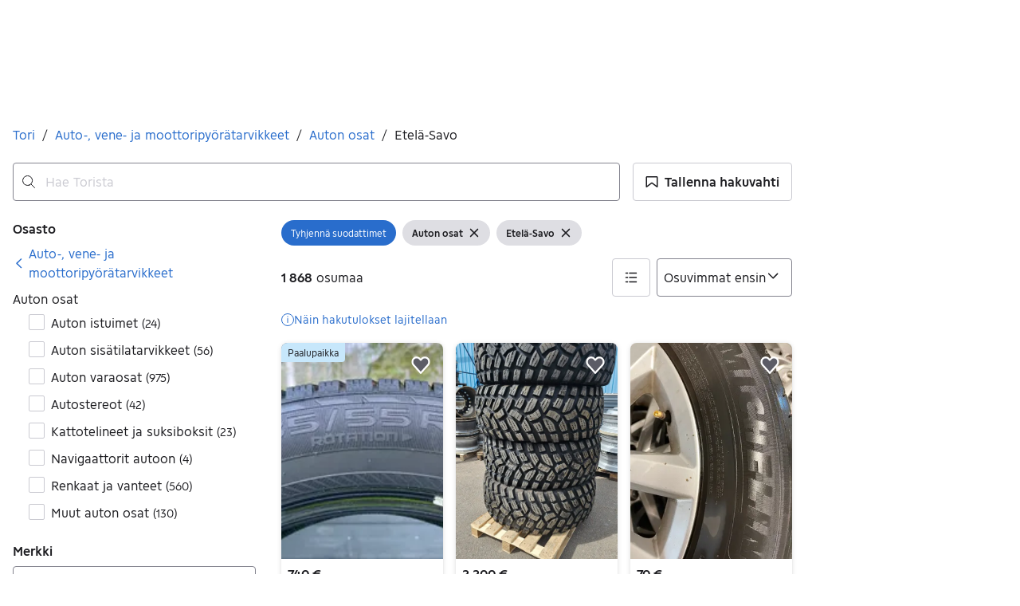

--- FILE ---
content_type: text/javascript
request_url: https://assets.tori.fi/pkg/recommerce-search-page/1.0.1695/entry.client.js
body_size: 31039
content:
import*as pt from"https://assets.finn.no/npm/react/v19/react.production.min.js";import p,{forwardRef as le,useState as O,useRef as X,useEffect as q,useCallback as Te,useImperativeHandle as nn,useMemo as Ie,useContext as gt,Component as sn,createElement as It,createContext as gr}from"https://assets.finn.no/npm/react/v19/react.production.min.js";import{hydrateRoot as an}from"https://assets.finn.no/npm/react-dom/v19/react-dom.client.production.js";import on from"https://assets.finn.no/npm/react-dom/v19/react-dom.production.js";import{Button as ee,Modal as ln,Alert as cn,TextField as yr,Affix as un,Pagination as dn,Card as fn,Clickable as hn}from"https://assets.finn.no/pkg/@warp-ds/react/v2/warp-react-19.js";import{toast as ke}from"https://assets.finn.no/pkg/@warp-ds/elements/v2/packages/toast/index.js";import ce from"https://assets.finn.no/pkg/@finn-no/pulse-sdk/v0/client.esm.min.js";const mn=(function(){const e=typeof document<"u"&&document.createElement("link").relList;return e&&e.supports&&e.supports("modulepreload")?"modulepreload":"preload"})(),vn=function(t){return"/"+t},kt={},Y=function(e,r,n){let s=Promise.resolve();if(r&&r.length>0){let l=function(c){return Promise.all(c.map(f=>Promise.resolve(f).then(m=>({status:"fulfilled",value:m}),m=>({status:"rejected",reason:m}))))};document.getElementsByTagName("link");const o=document.querySelector("meta[property=csp-nonce]"),a=o?.nonce||o?.getAttribute("nonce");s=l(r.map(c=>{if(c=vn(c),c in kt)return;kt[c]=!0;const f=c.endsWith(".css"),m=f?'[rel="stylesheet"]':"";if(document.querySelector(`link[href="${c}"]${m}`))return;const u=document.createElement("link");if(u.rel=f?"stylesheet":mn,f||(u.as="script"),u.crossOrigin="",u.href=c,a&&u.setAttribute("nonce",a),document.head.appendChild(u),f)return new Promise((d,h)=>{u.addEventListener("load",d),u.addEventListener("error",()=>h(new Error(`Unable to preload CSS for ${c}`)))})}))}function i(o){const a=new Event("vite:preloadError",{cancelable:!0});if(a.payload=o,window.dispatchEvent(a),!a.defaultPrevented)throw o}return s.then(o=>{for(const a of o||[])a.status==="rejected"&&i(a.reason);return e().catch(i)})};function pn(t){return t&&t.__esModule&&Object.prototype.hasOwnProperty.call(t,"default")?t.default:t}var Be={exports:{}},re={};var Ot;function gn(){if(Ot)return re;Ot=1;var t=Symbol.for("react.transitional.element"),e=Symbol.for("react.fragment");function r(n,s,i){var o=null;if(i!==void 0&&(o=""+i),s.key!==void 0&&(o=""+s.key),"key"in s){i={};for(var a in s)a!=="key"&&(i[a]=s[a])}else i=s;return s=i.ref,{$$typeof:t,type:n,key:o,ref:s!==void 0?s:null,props:i}}return re.Fragment=e,re.jsx=r,re.jsxs=r,re}var Lt;function yn(){return Lt||(Lt=1,Be.exports=gn()),Be.exports}var k=yn();function bn(t,e=globalThis.document){return e.documentElement.getAttribute(t)}function wn(...t){for(let e=0;e<t.length;e++){const r=typeof t[e]=="function"?t[e]():t[e];if(r)return r}return null}var Qe,xt;function En(){if(xt)return Qe;xt=1;var t=/[+/=]/g,e=/[-_]/g,r=function(i){return i.replace(t,function(o){if(o=="=")return"";if(o=="+")return"-";if(o=="/")return"_"})},n=function(i){return s(i.replace(e,function(o){if(o=="-")return"+";if(o=="_")return"/"}))},s=function(i){var o=4-i.length%4;return o!==4&&(i+="====".slice(0,o)),i};return Qe=function(i,o){var a={};return a.originalToUrl=r,a.urlToOriginal=n,a.encode=i,a.decode=o,a.encodeUrl=function(l,c){return r(i(l,c))},a.decodeUrl=function(l,c){return o(n(l),c)},a},Qe}var We,Nt;function Sn(){if(Nt)return We;Nt=1;var t=function(r,n){var s="",i=[];if(/^utf-?(8|16)$/i.test(n)||!n)encodeURIComponent(r).replace(/%([0-9A-F]{2})|./g,function(o,a){i.push(a?parseInt(a,16):o.charCodeAt(0))});else if(n==="hex")r.replace(/[0-9A-F]{2}/gi,function(o){i.push(parseInt(o,16))});else if(n==="binary")i=r;else throw new Error("Invalid inputEncoding supplied");return i.forEach(function(o){var a=("00"+o.toString(16)).slice(-2);s+=String.fromCharCode("0x"+a)}),btoa(s)},e=function(r,n){var s=Array.prototype.map.call(atob(r),function(i){return i.charCodeAt(0)});if(n==="binary")return s;if(n==="hex")return s.map(function(i){return("00"+i.toString(16)).slice(-2)}).join("");if(/^utf-?(8|16)$/i.test(n)||!n)return decodeURIComponent(s.map(function(i){return"%"+("00"+i.toString(16)).slice(-2)}).join(""));throw new Error("Invalid outputEncoding supplied")};return We=En()(t,e),We}var Fn=Sn();const Cn=pn(Fn);function $e(t){const e=Cn.decode(t);return JSON.parse(e)}var De=class{constructor(){this.listeners=new Set,this.subscribe=this.subscribe.bind(this)}subscribe(t){return this.listeners.add(t),this.onSubscribe(),()=>{this.listeners.delete(t),this.onUnsubscribe()}}hasListeners(){return this.listeners.size>0}onSubscribe(){}onUnsubscribe(){}},Pn={setTimeout:(t,e)=>setTimeout(t,e),clearTimeout:t=>clearTimeout(t),setInterval:(t,e)=>setInterval(t,e),clearInterval:t=>clearInterval(t)},_n=class{#e=Pn;#t=!1;setTimeoutProvider(t){this.#e=t}setTimeout(t,e){return this.#e.setTimeout(t,e)}clearTimeout(t){this.#e.clearTimeout(t)}setInterval(t,e){return this.#e.setInterval(t,e)}clearInterval(t){this.#e.clearInterval(t)}},st=new _n;function Tn(t){setTimeout(t,0)}var Re=typeof window>"u"||"Deno"in globalThis;function M(){}function In(t,e){return typeof t=="function"?t(e):t}function kn(t){return typeof t=="number"&&t>=0&&t!==1/0}function On(t,e){return Math.max(t+(e||0)-Date.now(),0)}function it(t,e){return typeof t=="function"?t(e):t}function Ln(t,e){return typeof t=="function"?t(e):t}function Mt(t,e){const{type:r="all",exact:n,fetchStatus:s,predicate:i,queryKey:o,stale:a}=t;if(o){if(n){if(e.queryHash!==yt(o,e.options))return!1}else if(!ae(e.queryKey,o))return!1}if(r!=="all"){const l=e.isActive();if(r==="active"&&!l||r==="inactive"&&l)return!1}return!(typeof a=="boolean"&&e.isStale()!==a||s&&s!==e.state.fetchStatus||i&&!i(e))}function At(t,e){const{exact:r,status:n,predicate:s,mutationKey:i}=t;if(i){if(!e.options.mutationKey)return!1;if(r){if(ie(e.options.mutationKey)!==ie(i))return!1}else if(!ae(e.options.mutationKey,i))return!1}return!(n&&e.state.status!==n||s&&!s(e))}function yt(t,e){return(e?.queryKeyHashFn||ie)(t)}function ie(t){return JSON.stringify(t,(e,r)=>at(r)?Object.keys(r).sort().reduce((n,s)=>(n[s]=r[s],n),{}):r)}function ae(t,e){return t===e?!0:typeof t!=typeof e?!1:t&&e&&typeof t=="object"&&typeof e=="object"?Object.keys(e).every(r=>ae(t[r],e[r])):!1}var xn=Object.prototype.hasOwnProperty;function br(t,e,r=0){if(t===e)return t;if(r>500)return e;const n=Dt(t)&&Dt(e);if(!n&&!(at(t)&&at(e)))return e;const i=(n?t:Object.keys(t)).length,o=n?e:Object.keys(e),a=o.length,l=n?new Array(a):{};let c=0;for(let f=0;f<a;f++){const m=n?f:o[f],u=t[m],d=e[m];if(u===d){l[m]=u,(n?f<i:xn.call(t,m))&&c++;continue}if(u===null||d===null||typeof u!="object"||typeof d!="object"){l[m]=d;continue}const h=br(u,d,r+1);l[m]=h,h===u&&c++}return i===a&&c===i?t:l}function Ia(t,e){if(!e||Object.keys(t).length!==Object.keys(e).length)return!1;for(const r in t)if(t[r]!==e[r])return!1;return!0}function Dt(t){return Array.isArray(t)&&t.length===Object.keys(t).length}function at(t){if(!Rt(t))return!1;const e=t.constructor;if(e===void 0)return!0;const r=e.prototype;return!(!Rt(r)||!r.hasOwnProperty("isPrototypeOf")||Object.getPrototypeOf(t)!==Object.prototype)}function Rt(t){return Object.prototype.toString.call(t)==="[object Object]"}function Nn(t){return new Promise(e=>{st.setTimeout(e,t)})}function Mn(t,e,r){return typeof r.structuralSharing=="function"?r.structuralSharing(t,e):r.structuralSharing!==!1?br(t,e):e}function An(t,e,r=0){const n=[...t,e];return r&&n.length>r?n.slice(1):n}function Dn(t,e,r=0){const n=[e,...t];return r&&n.length>r?n.slice(0,-1):n}var bt=Symbol();function wr(t,e){return!t.queryFn&&e?.initialPromise?()=>e.initialPromise:!t.queryFn||t.queryFn===bt?()=>Promise.reject(new Error(`Missing queryFn: '${t.queryHash}'`)):t.queryFn}function ka(t,e){return typeof t=="function"?t(...e):!!t}function Rn(t,e,r){let n=!1,s;return Object.defineProperty(t,"signal",{enumerable:!0,get:()=>(s??=e(),n||(n=!0,s.aborted?r():s.addEventListener("abort",r,{once:!0})),s)}),t}var jn=class extends De{#e;#t;#r;constructor(){super(),this.#r=t=>{if(!Re&&window.addEventListener){const e=()=>t();return window.addEventListener("visibilitychange",e,!1),()=>{window.removeEventListener("visibilitychange",e)}}}}onSubscribe(){this.#t||this.setEventListener(this.#r)}onUnsubscribe(){this.hasListeners()||(this.#t?.(),this.#t=void 0)}setEventListener(t){this.#r=t,this.#t?.(),this.#t=t(e=>{typeof e=="boolean"?this.setFocused(e):this.onFocus()})}setFocused(t){this.#e!==t&&(this.#e=t,this.onFocus())}onFocus(){const t=this.isFocused();this.listeners.forEach(e=>{e(t)})}isFocused(){return typeof this.#e=="boolean"?this.#e:globalThis.document?.visibilityState!=="hidden"}},Er=new jn;function Un(){let t,e;const r=new Promise((s,i)=>{t=s,e=i});r.status="pending",r.catch(()=>{});function n(s){Object.assign(r,s),delete r.resolve,delete r.reject}return r.resolve=s=>{n({status:"fulfilled",value:s}),t(s)},r.reject=s=>{n({status:"rejected",reason:s}),e(s)},r}function Hn(t){let e;if(t.then(r=>(e=r,r),M)?.catch(M),e!==void 0)return{data:e}}function qn(t){return t}function Bn(t,e,r){if(typeof e!="object"||e===null)return;const n=t.getMutationCache(),s=t.getQueryCache(),i=t.getDefaultOptions().hydrate?.deserializeData??qn,o=e.mutations||[],a=e.queries||[];o.forEach(({state:l,...c})=>{n.build(t,{...t.getDefaultOptions().hydrate?.mutations,...r?.defaultOptions?.mutations,...c},l)}),a.forEach(({queryKey:l,state:c,queryHash:f,meta:m,promise:u,dehydratedAt:d})=>{const h=u?Hn(u):void 0,v=c.data===void 0?h?.data:c.data,g=v===void 0?v:i(v);let y=s.get(f);const b=y?.state.status==="pending",w=y?.state.fetchStatus==="fetching";if(y){const F=h&&d!==void 0&&d>y.state.dataUpdatedAt;if(c.dataUpdatedAt>y.state.dataUpdatedAt||F){const{fetchStatus:_,...E}=c;y.setState({...E,data:g})}}else y=s.build(t,{...t.getDefaultOptions().hydrate?.queries,...r?.defaultOptions?.queries,queryKey:l,queryHash:f,meta:m},{...c,data:g,fetchStatus:"idle",status:g!==void 0?"success":c.status});u&&!b&&!w&&(d===void 0||d>y.state.dataUpdatedAt)&&y.fetch(void 0,{initialPromise:Promise.resolve(u).then(i)}).catch(M)})}var Qn=Tn;function Wn(){let t=[],e=0,r=a=>{a()},n=a=>{a()},s=Qn;const i=a=>{e?t.push(a):s(()=>{r(a)})},o=()=>{const a=t;t=[],a.length&&s(()=>{n(()=>{a.forEach(l=>{r(l)})})})};return{batch:a=>{let l;e++;try{l=a()}finally{e--,e||o()}return l},batchCalls:a=>(...l)=>{i(()=>{a(...l)})},schedule:i,setNotifyFunction:a=>{r=a},setBatchNotifyFunction:a=>{n=a},setScheduler:a=>{s=a}}}var x=Wn(),$n=class extends De{#e=!0;#t;#r;constructor(){super(),this.#r=t=>{if(!Re&&window.addEventListener){const e=()=>t(!0),r=()=>t(!1);return window.addEventListener("online",e,!1),window.addEventListener("offline",r,!1),()=>{window.removeEventListener("online",e),window.removeEventListener("offline",r)}}}}onSubscribe(){this.#t||this.setEventListener(this.#r)}onUnsubscribe(){this.hasListeners()||(this.#t?.(),this.#t=void 0)}setEventListener(t){this.#r=t,this.#t?.(),this.#t=t(this.setOnline.bind(this))}setOnline(t){this.#e!==t&&(this.#e=t,this.listeners.forEach(r=>{r(t)}))}isOnline(){return this.#e}},Oe=new $n;function Vn(t){return Math.min(1e3*2**t,3e4)}function Sr(t){return(t??"online")==="online"?Oe.isOnline():!0}var ot=class extends Error{constructor(t){super("CancelledError"),this.revert=t?.revert,this.silent=t?.silent}};function Fr(t){let e=!1,r=0,n;const s=Un(),i=()=>s.status!=="pending",o=v=>{if(!i()){const g=new ot(v);u(g),t.onCancel?.(g)}},a=()=>{e=!0},l=()=>{e=!1},c=()=>Er.isFocused()&&(t.networkMode==="always"||Oe.isOnline())&&t.canRun(),f=()=>Sr(t.networkMode)&&t.canRun(),m=v=>{i()||(n?.(),s.resolve(v))},u=v=>{i()||(n?.(),s.reject(v))},d=()=>new Promise(v=>{n=g=>{(i()||c())&&v(g)},t.onPause?.()}).then(()=>{n=void 0,i()||t.onContinue?.()}),h=()=>{if(i())return;let v;const g=r===0?t.initialPromise:void 0;try{v=g??t.fn()}catch(y){v=Promise.reject(y)}Promise.resolve(v).then(m).catch(y=>{if(i())return;const b=t.retry??(Re?0:3),w=t.retryDelay??Vn,F=typeof w=="function"?w(r,y):w,_=b===!0||typeof b=="number"&&r<b||typeof b=="function"&&b(r,y);if(e||!_){u(y);return}r++,t.onFail?.(r,y),Nn(F).then(()=>c()?void 0:d()).then(()=>{e?u(y):h()})})};return{promise:s,status:()=>s.status,cancel:o,continue:()=>(n?.(),s),cancelRetry:a,continueRetry:l,canStart:f,start:()=>(f()?h():d().then(h),s)}}var Cr=class{#e;destroy(){this.clearGcTimeout()}scheduleGc(){this.clearGcTimeout(),kn(this.gcTime)&&(this.#e=st.setTimeout(()=>{this.optionalRemove()},this.gcTime))}updateGcTime(t){this.gcTime=Math.max(this.gcTime||0,t??(Re?1/0:300*1e3))}clearGcTimeout(){this.#e&&(st.clearTimeout(this.#e),this.#e=void 0)}},Gn=class extends Cr{#e;#t;#r;#s;#n;#a;#o;constructor(t){super(),this.#o=!1,this.#a=t.defaultOptions,this.setOptions(t.options),this.observers=[],this.#s=t.client,this.#r=this.#s.getQueryCache(),this.queryKey=t.queryKey,this.queryHash=t.queryHash,this.#e=Ut(this.options),this.state=t.state??this.#e,this.scheduleGc()}get meta(){return this.options.meta}get promise(){return this.#n?.promise}setOptions(t){if(this.options={...this.#a,...t},this.updateGcTime(this.options.gcTime),this.state&&this.state.data===void 0){const e=Ut(this.options);e.data!==void 0&&(this.setState(jt(e.data,e.dataUpdatedAt)),this.#e=e)}}optionalRemove(){!this.observers.length&&this.state.fetchStatus==="idle"&&this.#r.remove(this)}setData(t,e){const r=Mn(this.state.data,t,this.options);return this.#i({data:r,type:"success",dataUpdatedAt:e?.updatedAt,manual:e?.manual}),r}setState(t,e){this.#i({type:"setState",state:t,setStateOptions:e})}cancel(t){const e=this.#n?.promise;return this.#n?.cancel(t),e?e.then(M).catch(M):Promise.resolve()}destroy(){super.destroy(),this.cancel({silent:!0})}reset(){this.destroy(),this.setState(this.#e)}isActive(){return this.observers.some(t=>Ln(t.options.enabled,this)!==!1)}isDisabled(){return this.getObserversCount()>0?!this.isActive():this.options.queryFn===bt||this.state.dataUpdateCount+this.state.errorUpdateCount===0}isStatic(){return this.getObserversCount()>0?this.observers.some(t=>it(t.options.staleTime,this)==="static"):!1}isStale(){return this.getObserversCount()>0?this.observers.some(t=>t.getCurrentResult().isStale):this.state.data===void 0||this.state.isInvalidated}isStaleByTime(t=0){return this.state.data===void 0?!0:t==="static"?!1:this.state.isInvalidated?!0:!On(this.state.dataUpdatedAt,t)}onFocus(){this.observers.find(e=>e.shouldFetchOnWindowFocus())?.refetch({cancelRefetch:!1}),this.#n?.continue()}onOnline(){this.observers.find(e=>e.shouldFetchOnReconnect())?.refetch({cancelRefetch:!1}),this.#n?.continue()}addObserver(t){this.observers.includes(t)||(this.observers.push(t),this.clearGcTimeout(),this.#r.notify({type:"observerAdded",query:this,observer:t}))}removeObserver(t){this.observers.includes(t)&&(this.observers=this.observers.filter(e=>e!==t),this.observers.length||(this.#n&&(this.#o?this.#n.cancel({revert:!0}):this.#n.cancelRetry()),this.scheduleGc()),this.#r.notify({type:"observerRemoved",query:this,observer:t}))}getObserversCount(){return this.observers.length}invalidate(){this.state.isInvalidated||this.#i({type:"invalidate"})}async fetch(t,e){if(this.state.fetchStatus!=="idle"&&this.#n?.status()!=="rejected"){if(this.state.data!==void 0&&e?.cancelRefetch)this.cancel({silent:!0});else if(this.#n)return this.#n.continueRetry(),this.#n.promise}if(t&&this.setOptions(t),!this.options.queryFn){const a=this.observers.find(l=>l.options.queryFn);a&&this.setOptions(a.options)}const r=new AbortController,n=a=>{Object.defineProperty(a,"signal",{enumerable:!0,get:()=>(this.#o=!0,r.signal)})},s=()=>{const a=wr(this.options,e),c=(()=>{const f={client:this.#s,queryKey:this.queryKey,meta:this.meta};return n(f),f})();return this.#o=!1,this.options.persister?this.options.persister(a,c,this):a(c)},o=(()=>{const a={fetchOptions:e,options:this.options,queryKey:this.queryKey,client:this.#s,state:this.state,fetchFn:s};return n(a),a})();this.options.behavior?.onFetch(o,this),this.#t=this.state,(this.state.fetchStatus==="idle"||this.state.fetchMeta!==o.fetchOptions?.meta)&&this.#i({type:"fetch",meta:o.fetchOptions?.meta}),this.#n=Fr({initialPromise:e?.initialPromise,fn:o.fetchFn,onCancel:a=>{a instanceof ot&&a.revert&&this.setState({...this.#t,fetchStatus:"idle"}),r.abort()},onFail:(a,l)=>{this.#i({type:"failed",failureCount:a,error:l})},onPause:()=>{this.#i({type:"pause"})},onContinue:()=>{this.#i({type:"continue"})},retry:o.options.retry,retryDelay:o.options.retryDelay,networkMode:o.options.networkMode,canRun:()=>!0});try{const a=await this.#n.start();if(a===void 0)throw new Error(`${this.queryHash} data is undefined`);return this.setData(a),this.#r.config.onSuccess?.(a,this),this.#r.config.onSettled?.(a,this.state.error,this),a}catch(a){if(a instanceof ot){if(a.silent)return this.#n.promise;if(a.revert){if(this.state.data===void 0)throw a;return this.state.data}}throw this.#i({type:"error",error:a}),this.#r.config.onError?.(a,this),this.#r.config.onSettled?.(this.state.data,a,this),a}finally{this.scheduleGc()}}#i(t){const e=r=>{switch(t.type){case"failed":return{...r,fetchFailureCount:t.failureCount,fetchFailureReason:t.error};case"pause":return{...r,fetchStatus:"paused"};case"continue":return{...r,fetchStatus:"fetching"};case"fetch":return{...r,...Kn(r.data,this.options),fetchMeta:t.meta??null};case"success":const n={...r,...jt(t.data,t.dataUpdatedAt),dataUpdateCount:r.dataUpdateCount+1,...!t.manual&&{fetchStatus:"idle",fetchFailureCount:0,fetchFailureReason:null}};return this.#t=t.manual?n:void 0,n;case"error":const s=t.error;return{...r,error:s,errorUpdateCount:r.errorUpdateCount+1,errorUpdatedAt:Date.now(),fetchFailureCount:r.fetchFailureCount+1,fetchFailureReason:s,fetchStatus:"idle",status:"error",isInvalidated:!0};case"invalidate":return{...r,isInvalidated:!0};case"setState":return{...r,...t.state}}};this.state=e(this.state),x.batch(()=>{this.observers.forEach(r=>{r.onQueryUpdate()}),this.#r.notify({query:this,type:"updated",action:t})})}};function Kn(t,e){return{fetchFailureCount:0,fetchFailureReason:null,fetchStatus:Sr(e.networkMode)?"fetching":"paused",...t===void 0&&{error:null,status:"pending"}}}function jt(t,e){return{data:t,dataUpdatedAt:e??Date.now(),error:null,isInvalidated:!1,status:"success"}}function Ut(t){const e=typeof t.initialData=="function"?t.initialData():t.initialData,r=e!==void 0,n=r?typeof t.initialDataUpdatedAt=="function"?t.initialDataUpdatedAt():t.initialDataUpdatedAt:0;return{data:e,dataUpdateCount:0,dataUpdatedAt:r?n??Date.now():0,error:null,errorUpdateCount:0,errorUpdatedAt:0,fetchFailureCount:0,fetchFailureReason:null,fetchMeta:null,isInvalidated:!1,status:r?"success":"pending",fetchStatus:"idle"}}function Ht(t){return{onFetch:(e,r)=>{const n=e.options,s=e.fetchOptions?.meta?.fetchMore?.direction,i=e.state.data?.pages||[],o=e.state.data?.pageParams||[];let a={pages:[],pageParams:[]},l=0;const c=async()=>{let f=!1;const m=h=>{Rn(h,()=>e.signal,()=>f=!0)},u=wr(e.options,e.fetchOptions),d=async(h,v,g)=>{if(f)return Promise.reject();if(v==null&&h.pages.length)return Promise.resolve(h);const b=(()=>{const E={client:e.client,queryKey:e.queryKey,pageParam:v,direction:g?"backward":"forward",meta:e.options.meta};return m(E),E})(),w=await u(b),{maxPages:F}=e.options,_=g?Dn:An;return{pages:_(h.pages,w,F),pageParams:_(h.pageParams,v,F)}};if(s&&i.length){const h=s==="backward",v=h?zn:qt,g={pages:i,pageParams:o},y=v(n,g);a=await d(g,y,h)}else{const h=t??i.length;do{const v=l===0?o[0]??n.initialPageParam:qt(n,a);if(l>0&&v==null)break;a=await d(a,v),l++}while(l<h)}return a};e.options.persister?e.fetchFn=()=>e.options.persister?.(c,{client:e.client,queryKey:e.queryKey,meta:e.options.meta,signal:e.signal},r):e.fetchFn=c}}}function qt(t,{pages:e,pageParams:r}){const n=e.length-1;return e.length>0?t.getNextPageParam(e[n],e,r[n],r):void 0}function zn(t,{pages:e,pageParams:r}){return e.length>0?t.getPreviousPageParam?.(e[0],e,r[0],r):void 0}var Jn=class extends Cr{#e;#t;#r;#s;constructor(t){super(),this.#e=t.client,this.mutationId=t.mutationId,this.#r=t.mutationCache,this.#t=[],this.state=t.state||Yn(),this.setOptions(t.options),this.scheduleGc()}setOptions(t){this.options=t,this.updateGcTime(this.options.gcTime)}get meta(){return this.options.meta}addObserver(t){this.#t.includes(t)||(this.#t.push(t),this.clearGcTimeout(),this.#r.notify({type:"observerAdded",mutation:this,observer:t}))}removeObserver(t){this.#t=this.#t.filter(e=>e!==t),this.scheduleGc(),this.#r.notify({type:"observerRemoved",mutation:this,observer:t})}optionalRemove(){this.#t.length||(this.state.status==="pending"?this.scheduleGc():this.#r.remove(this))}continue(){return this.#s?.continue()??this.execute(this.state.variables)}async execute(t){const e=()=>{this.#n({type:"continue"})},r={client:this.#e,meta:this.options.meta,mutationKey:this.options.mutationKey};this.#s=Fr({fn:()=>this.options.mutationFn?this.options.mutationFn(t,r):Promise.reject(new Error("No mutationFn found")),onFail:(i,o)=>{this.#n({type:"failed",failureCount:i,error:o})},onPause:()=>{this.#n({type:"pause"})},onContinue:e,retry:this.options.retry??0,retryDelay:this.options.retryDelay,networkMode:this.options.networkMode,canRun:()=>this.#r.canRun(this)});const n=this.state.status==="pending",s=!this.#s.canStart();try{if(n)e();else{this.#n({type:"pending",variables:t,isPaused:s}),await this.#r.config.onMutate?.(t,this,r);const o=await this.options.onMutate?.(t,r);o!==this.state.context&&this.#n({type:"pending",context:o,variables:t,isPaused:s})}const i=await this.#s.start();return await this.#r.config.onSuccess?.(i,t,this.state.context,this,r),await this.options.onSuccess?.(i,t,this.state.context,r),await this.#r.config.onSettled?.(i,null,this.state.variables,this.state.context,this,r),await this.options.onSettled?.(i,null,t,this.state.context,r),this.#n({type:"success",data:i}),i}catch(i){try{await this.#r.config.onError?.(i,t,this.state.context,this,r)}catch(o){Promise.reject(o)}try{await this.options.onError?.(i,t,this.state.context,r)}catch(o){Promise.reject(o)}try{await this.#r.config.onSettled?.(void 0,i,this.state.variables,this.state.context,this,r)}catch(o){Promise.reject(o)}try{await this.options.onSettled?.(void 0,i,t,this.state.context,r)}catch(o){Promise.reject(o)}throw this.#n({type:"error",error:i}),i}finally{this.#r.runNext(this)}}#n(t){const e=r=>{switch(t.type){case"failed":return{...r,failureCount:t.failureCount,failureReason:t.error};case"pause":return{...r,isPaused:!0};case"continue":return{...r,isPaused:!1};case"pending":return{...r,context:t.context,data:void 0,failureCount:0,failureReason:null,error:null,isPaused:t.isPaused,status:"pending",variables:t.variables,submittedAt:Date.now()};case"success":return{...r,data:t.data,failureCount:0,failureReason:null,error:null,status:"success",isPaused:!1};case"error":return{...r,data:void 0,error:t.error,failureCount:r.failureCount+1,failureReason:t.error,isPaused:!1,status:"error"}}};this.state=e(this.state),x.batch(()=>{this.#t.forEach(r=>{r.onMutationUpdate(t)}),this.#r.notify({mutation:this,type:"updated",action:t})})}};function Yn(){return{context:void 0,data:void 0,error:null,failureCount:0,failureReason:null,isPaused:!1,status:"idle",variables:void 0,submittedAt:0}}var Xn=class extends De{constructor(t={}){super(),this.config=t,this.#e=new Set,this.#t=new Map,this.#r=0}#e;#t;#r;build(t,e,r){const n=new Jn({client:t,mutationCache:this,mutationId:++this.#r,options:t.defaultMutationOptions(e),state:r});return this.add(n),n}add(t){this.#e.add(t);const e=Ee(t);if(typeof e=="string"){const r=this.#t.get(e);r?r.push(t):this.#t.set(e,[t])}this.notify({type:"added",mutation:t})}remove(t){if(this.#e.delete(t)){const e=Ee(t);if(typeof e=="string"){const r=this.#t.get(e);if(r)if(r.length>1){const n=r.indexOf(t);n!==-1&&r.splice(n,1)}else r[0]===t&&this.#t.delete(e)}}this.notify({type:"removed",mutation:t})}canRun(t){const e=Ee(t);if(typeof e=="string"){const n=this.#t.get(e)?.find(s=>s.state.status==="pending");return!n||n===t}else return!0}runNext(t){const e=Ee(t);return typeof e=="string"?this.#t.get(e)?.find(n=>n!==t&&n.state.isPaused)?.continue()??Promise.resolve():Promise.resolve()}clear(){x.batch(()=>{this.#e.forEach(t=>{this.notify({type:"removed",mutation:t})}),this.#e.clear(),this.#t.clear()})}getAll(){return Array.from(this.#e)}find(t){const e={exact:!0,...t};return this.getAll().find(r=>At(e,r))}findAll(t={}){return this.getAll().filter(e=>At(t,e))}notify(t){x.batch(()=>{this.listeners.forEach(e=>{e(t)})})}resumePausedMutations(){const t=this.getAll().filter(e=>e.state.isPaused);return x.batch(()=>Promise.all(t.map(e=>e.continue().catch(M))))}};function Ee(t){return t.options.scope?.id}var Zn=class extends De{constructor(t={}){super(),this.config=t,this.#e=new Map}#e;build(t,e,r){const n=e.queryKey,s=e.queryHash??yt(n,e);let i=this.get(s);return i||(i=new Gn({client:t,queryKey:n,queryHash:s,options:t.defaultQueryOptions(e),state:r,defaultOptions:t.getQueryDefaults(n)}),this.add(i)),i}add(t){this.#e.has(t.queryHash)||(this.#e.set(t.queryHash,t),this.notify({type:"added",query:t}))}remove(t){const e=this.#e.get(t.queryHash);e&&(t.destroy(),e===t&&this.#e.delete(t.queryHash),this.notify({type:"removed",query:t}))}clear(){x.batch(()=>{this.getAll().forEach(t=>{this.remove(t)})})}get(t){return this.#e.get(t)}getAll(){return[...this.#e.values()]}find(t){const e={exact:!0,...t};return this.getAll().find(r=>Mt(e,r))}findAll(t={}){const e=this.getAll();return Object.keys(t).length>0?e.filter(r=>Mt(t,r)):e}notify(t){x.batch(()=>{this.listeners.forEach(e=>{e(t)})})}onFocus(){x.batch(()=>{this.getAll().forEach(t=>{t.onFocus()})})}onOnline(){x.batch(()=>{this.getAll().forEach(t=>{t.onOnline()})})}},es=class{#e;#t;#r;#s;#n;#a;#o;#i;constructor(t={}){this.#e=t.queryCache||new Zn,this.#t=t.mutationCache||new Xn,this.#r=t.defaultOptions||{},this.#s=new Map,this.#n=new Map,this.#a=0}mount(){this.#a++,this.#a===1&&(this.#o=Er.subscribe(async t=>{t&&(await this.resumePausedMutations(),this.#e.onFocus())}),this.#i=Oe.subscribe(async t=>{t&&(await this.resumePausedMutations(),this.#e.onOnline())}))}unmount(){this.#a--,this.#a===0&&(this.#o?.(),this.#o=void 0,this.#i?.(),this.#i=void 0)}isFetching(t){return this.#e.findAll({...t,fetchStatus:"fetching"}).length}isMutating(t){return this.#t.findAll({...t,status:"pending"}).length}getQueryData(t){const e=this.defaultQueryOptions({queryKey:t});return this.#e.get(e.queryHash)?.state.data}ensureQueryData(t){const e=this.defaultQueryOptions(t),r=this.#e.build(this,e),n=r.state.data;return n===void 0?this.fetchQuery(t):(t.revalidateIfStale&&r.isStaleByTime(it(e.staleTime,r))&&this.prefetchQuery(e),Promise.resolve(n))}getQueriesData(t){return this.#e.findAll(t).map(({queryKey:e,state:r})=>{const n=r.data;return[e,n]})}setQueryData(t,e,r){const n=this.defaultQueryOptions({queryKey:t}),i=this.#e.get(n.queryHash)?.state.data,o=In(e,i);if(o!==void 0)return this.#e.build(this,n).setData(o,{...r,manual:!0})}setQueriesData(t,e,r){return x.batch(()=>this.#e.findAll(t).map(({queryKey:n})=>[n,this.setQueryData(n,e,r)]))}getQueryState(t){const e=this.defaultQueryOptions({queryKey:t});return this.#e.get(e.queryHash)?.state}removeQueries(t){const e=this.#e;x.batch(()=>{e.findAll(t).forEach(r=>{e.remove(r)})})}resetQueries(t,e){const r=this.#e;return x.batch(()=>(r.findAll(t).forEach(n=>{n.reset()}),this.refetchQueries({type:"active",...t},e)))}cancelQueries(t,e={}){const r={revert:!0,...e},n=x.batch(()=>this.#e.findAll(t).map(s=>s.cancel(r)));return Promise.all(n).then(M).catch(M)}invalidateQueries(t,e={}){return x.batch(()=>(this.#e.findAll(t).forEach(r=>{r.invalidate()}),t?.refetchType==="none"?Promise.resolve():this.refetchQueries({...t,type:t?.refetchType??t?.type??"active"},e)))}refetchQueries(t,e={}){const r={...e,cancelRefetch:e.cancelRefetch??!0},n=x.batch(()=>this.#e.findAll(t).filter(s=>!s.isDisabled()&&!s.isStatic()).map(s=>{let i=s.fetch(void 0,r);return r.throwOnError||(i=i.catch(M)),s.state.fetchStatus==="paused"?Promise.resolve():i}));return Promise.all(n).then(M)}fetchQuery(t){const e=this.defaultQueryOptions(t);e.retry===void 0&&(e.retry=!1);const r=this.#e.build(this,e);return r.isStaleByTime(it(e.staleTime,r))?r.fetch(e):Promise.resolve(r.state.data)}prefetchQuery(t){return this.fetchQuery(t).then(M).catch(M)}fetchInfiniteQuery(t){return t.behavior=Ht(t.pages),this.fetchQuery(t)}prefetchInfiniteQuery(t){return this.fetchInfiniteQuery(t).then(M).catch(M)}ensureInfiniteQueryData(t){return t.behavior=Ht(t.pages),this.ensureQueryData(t)}resumePausedMutations(){return Oe.isOnline()?this.#t.resumePausedMutations():Promise.resolve()}getQueryCache(){return this.#e}getMutationCache(){return this.#t}getDefaultOptions(){return this.#r}setDefaultOptions(t){this.#r=t}setQueryDefaults(t,e){this.#s.set(ie(t),{queryKey:t,defaultOptions:e})}getQueryDefaults(t){const e=[...this.#s.values()],r={};return e.forEach(n=>{ae(t,n.queryKey)&&Object.assign(r,n.defaultOptions)}),r}setMutationDefaults(t,e){this.#n.set(ie(t),{mutationKey:t,defaultOptions:e})}getMutationDefaults(t){const e=[...this.#n.values()],r={};return e.forEach(n=>{ae(t,n.mutationKey)&&Object.assign(r,n.defaultOptions)}),r}defaultQueryOptions(t){if(t._defaulted)return t;const e={...this.#r.queries,...this.getQueryDefaults(t.queryKey),...t,_defaulted:!0};return e.queryHash||(e.queryHash=yt(e.queryKey,e)),e.refetchOnReconnect===void 0&&(e.refetchOnReconnect=e.networkMode!=="always"),e.throwOnError===void 0&&(e.throwOnError=!!e.suspense),!e.networkMode&&e.persister&&(e.networkMode="offlineFirst"),e.queryFn===bt&&(e.enabled=!1),e}defaultMutationOptions(t){return t?._defaulted?t:{...this.#r.mutations,...t?.mutationKey&&this.getMutationDefaults(t.mutationKey),...t,_defaulted:!0}}clear(){this.#e.clear(),this.#t.clear()}},Pr=pt.createContext(void 0),Oa=t=>{const e=pt.useContext(Pr);if(!e)throw new Error("No QueryClient set, use QueryClientProvider to set one");return e},ts=({client:t,children:e})=>(pt.useEffect(()=>(t.mount(),()=>{t.unmount()}),[t]),k.jsx(Pr.Provider,{value:t,children:e}));const _r=p.createContext(void 0);function rs(t){const{children:e,...r}=t,n=p.useMemo(()=>r,[r]);return k.jsx(_r.Provider,{value:n,children:e})}function wt(){const t=p.useContext(_r);if(typeof t>"u")throw new Error("useAppConfig must be used within an AppConfigProvider");return t}function C(t,e,r){return e in t?Object.defineProperty(t,e,{value:r,enumerable:!0,configurable:!0,writable:!0}):t[e]=r,t}var Bt="__lookupFavItem",Qt=4,ns=1e3*60*10,Wt=typeof window<"u";function J(t,e,r){return{itemType:t,itemId:e,folderIds:r}}function R(t,e){return"".concat(t,":").concat(e)}class Tr{constructor(e,r,n,s,i){C(this,"ttl",void 0),C(this,"version",void 0),C(this,"userId",void 0),C(this,"items",void 0),C(this,"dataFromServer",void 0),this.ttl=e,this.version=r,this.userId=i,this.items=n,this.dataFromServer=s}}function Se(t,e){return new Tr(t.ttl,t.version,e,t.dataFromServer,t.userId)}class ss{constructor(e,r,n,s,i,o){C(this,"userId",void 0),C(this,"storage",void 0),C(this,"ttl",void 0),C(this,"key",void 0),C(this,"getNow",void 0),C(this,"storageHandler",void 0),this.userId=r,this.storage=n||(Wt?window.localStorage:null),this.ttl=s||ns,this.key=i||Bt,this.getNow=o||(()=>Date.now()),this.key=Bt,this.storageHandler=a=>{try{var l,c;if(a.key!==this.key||a.oldValue===a.newValue||!a.newValue)return;var f=JSON.parse(a.newValue||"");if(((l=f.userId)===null||l===void 0?void 0:l.toString())!==((c=this.userId)===null||c===void 0?void 0:c.toString()))return;if(a.oldValue&&f.items){var m=JSON.parse(a.oldValue);f.items.forEach(u=>{var d=m.items!=null&&!m.items.find(v=>v.itemType===u.itemType&&v.itemId===u.itemId);if(d){var h=f.items.find(v=>v.itemType===u.itemType&&v.itemId===u.itemId)||J(u.itemType,u.itemId,[]);e(R(u.itemType,u.itemId),h)}})}else f.items.forEach(u=>{var d=f.items.find(h=>h.itemType===u.itemType&&h.itemId===u.itemId)||J(u.itemType,u.itemId,[]);e(R(u.itemType,u.itemId),d)})}catch{}},Wt&&window.addEventListener("storage",this.storageHandler)}unbind(){window.removeEventListener("storage",this.storageHandler)}createEmptyState(){var e;return new Tr(this.getNow()+this.ttl,Qt,[],!1,(e=this.userId)===null||e===void 0?void 0:e.toString())}resetState(){var e,r=this.createEmptyState();return(e=this.storage)===null||e===void 0||e.setItem(this.key,JSON.stringify(r)),r}isValid(e){var r,n;return!e||e.version!==Qt||e.ttl<=this.getNow()||((r=e.userId)===null||r===void 0?void 0:r.toString())!==((n=this.userId)===null||n===void 0?void 0:n.toString())?this.resetState():e}getState(){try{var e,r=this.isValid(JSON.parse(((e=this.storage)===null||e===void 0?void 0:e.getItem(this.key))||""));if(r)return r}catch{return this.resetState()}return this.createEmptyState()}isEmpty(){return!this.getState().dataFromServer}getFolderIds(e,r){var n=o=>o.itemType===e&&o.itemId===r,s=this.getState();if(s&&s.items){if(Array.isArray(s.items)){var i=s.items.find(n);if(i)return i.folderIds}else return[];return[]}return[]}addToFolder(e,r,n){var s=!1;function i(c){return c.itemType===e&&c.itemId===r&&(s=!0,c.folderIds.push(n)),c}try{var o,a=this.getState();if(a&&a.items&&a.items){var l=a.items.map(i);a=Se(a,l)}return s||a.items.push(J(e,r,[n])),(o=this.storage)===null||o===void 0||o.setItem(this.key,JSON.stringify(a)),!0}catch{return!1}}removeFromFolder(e,r,n){function s(l){if(l.itemType===e&&l.itemId===r){var c=l.folderIds.filter(f=>f!==n);return J(l.itemType,l.itemId,c)}return l}try{var i,o=this.getState();if(o&&o.items){var a=o.items.map(s);o=Se(o,a)}return(i=this.storage)===null||i===void 0||i.setItem(this.key,JSON.stringify(o)),!0}catch{return!1}}deleteFolderContent(e,r){function n(a){var{itemId:l,itemType:c}=a;if(r.some(m=>m.itemId===l&&m.itemType===c)){var f=a.folderIds.filter(m=>m!==e);return J(a.itemType,a.itemId,f)}return a}try{var s,i=this.getState();if(i&&i.items){var o=i.items.map(n);i=Se(i,o)}return(s=this.storage)===null||s===void 0||s.setItem(this.key,JSON.stringify(i)),!0}catch{return!1}}removeFolder(e){function r(a){var l=a.folderIds.filter(c=>c!==e);return J(a.itemType,a.itemId,l)}try{var n,s=this.getState();if(s&&s.items){var i=s.items.map(r),o=i.filter(a=>a.folderIds.length>0);s=Se(s,o)}return(n=this.storage)===null||n===void 0||n.setItem(this.key,JSON.stringify(s)),!0}catch{return!1}}setItems(e){try{var r,n=this.createEmptyState();return n.items=e,n.dataFromServer=!0,(r=this.storage)===null||r===void 0||r.setItem(this.key,JSON.stringify(n)),!0}catch{return!1}}}class j{constructor(e,r){C(this,"baseUri",void 0),C(this,"fetch",void 0),this.baseUri=e,this.fetch=r||j.fetch,this.fetchFolders=this.fetchFolders.bind(this),this.fetchMinimalFavoriteMap=this.fetchMinimalFavoriteMap.bind(this),this.addToFolder=this.addToFolder.bind(this),this.removeFromFolder=this.removeFromFolder.bind(this),this.createFolder=this.createFolder.bind(this),this.deleteFolder=this.deleteFolder.bind(this),this.fetchNumFavs=this.fetchNumFavs.bind(this),this.deleteFolderContent=this.deleteFolderContent.bind(this)}static fetch(e,r){return window.fetch(e,r)}static getCredentialsHeader(){var{host:e}=window.location;return e.includes("local.finn.no")?"include":"same-origin"}fetchMinimalFavoriteMap(){return this.fetch("".concat(this.baseUri,"/minimal"),{credentials:j.getCredentialsHeader()})}addToFolder(e,r,n){return this.fetch("".concat(this.baseUri,"/").concat(n,"/").concat(e,"/").concat(r),{credentials:j.getCredentialsHeader(),method:"PUT"})}removeFromFolder(e,r,n){return this.fetch("".concat(this.baseUri,"/").concat(n,"/").concat(e,"/").concat(r),{credentials:j.getCredentialsHeader(),method:"DELETE"})}fetchFolders(){return this.fetch(this.baseUri,{credentials:j.getCredentialsHeader()})}createFolder(e){return this.fetch("".concat(this.baseUri),{credentials:j.getCredentialsHeader(),method:"POST",headers:{"Content-Type":"application/json"},body:JSON.stringify({name:e})})}deleteFolder(e){return this.fetch("".concat(this.baseUri,"/").concat(e),{credentials:j.getCredentialsHeader(),method:"DELETE"})}fetchNumFavs(e,r){return this.fetch("".concat(this.baseUri,"/").concat(e,"/").concat(r,"/counter"),{credentials:j.getCredentialsHeader()})}deleteFolderContent(e,r){return this.fetch("".concat(this.baseUri,"/").concat(e,"/ads"),{credentials:j.getCredentialsHeader(),method:"DELETE",headers:{"Content-Type":"application/json"},body:JSON.stringify({items:r})})}}var Ir=typeof window<"u",H=Ir?window:{};class is{constructor(){C(this,"promise",void 0),C(this,"resolve",void 0),C(this,"reject",void 0),C(this,"timer",void 0),this.promise=new Promise((e,r)=>{this.resolve=e,this.reject=r})}}class as{constructor(e,r,n){C(this,"namespace",void 0),C(this,"handler",void 0),C(this,"timeout",void 0),this.namespace=e,this.handler=r,this.timeout=n||15}getGlobalPromise(){return H[this.namespace]=H[this.namespace]||new is,H[this.namespace]}resetState(){delete H[this.namespace]}collectAndHandle(){var e=this.getGlobalPromise();return clearTimeout(e.timer),e.timer=window.setTimeout(()=>{this.resetState(),this.handler().then(e.resolve).catch(e.reject)},this.timeout),e.promise}}class $t{constructor(e){C(this,"key",void 0),this.key="".concat(e,"__queue"),H[this.key]=H[this.key]||[]}reset(){H[this.key]=[]}getQueue(){return H[this.key]}subscribe(e,r){this.getQueue().push([e,r])}unsubscribe(e,r){H[this.key]=this.getQueue().filter(n=>{var[s,i]=n;return!(s===e&&i===r)})}matches(e){return this.getQueue().filter(r=>{var[n]=r;return n.toString()===e.toString()}).map(r=>{var[,n]=r;return n})}emit(e,r){this.matches(e).forEach(n=>n(r))}}class se{constructor(e,r,n,s,i,o){C(this,"namespace",void 0),C(this,"fetcher",void 0),C(this,"toggledStateBus",void 0),C(this,"recountStateBus",void 0),C(this,"favStorage",void 0),C(this,"getItemCollector",void 0),this.namespace=r||"__lookupFavItem",this.toggledStateBus=new $t("".concat(this.namespace,"__toggled")),this.recountStateBus=new $t("".concat(this.namespace,"__recount")),this.favStorage=new ss((a,l)=>{this.toggledStateBus.emit(a,!!l)},e??void 0,n,s),this.fetcher=new j(o||se.getEnvBasedUrl(),i),this.getItemCollector=new as(this.namespace,()=>this.fetcher.fetchMinimalFavoriteMap().then(se.validateResponseOK).then(a=>a.json()).then(a=>{this.favStorage.setItems(a.items)}).catch(()=>{})),this.fetchFolders=this.fetchFolders.bind(this),this.fetchFoldersForItem=this.fetchFoldersForItem.bind(this),this.addToFolder=this.addToFolder.bind(this),this.removeFromFolder=this.removeFromFolder.bind(this),this.createFolder=this.createFolder.bind(this),this.deleteFolder=this.deleteFolder.bind(this),this.deleteFolderContent=this.deleteFolderContent.bind(this)}unmount(){this.toggledStateBus.reset(),this.recountStateBus.reset(),this.favStorage.unbind()}static getEnvBasedUrl(){var{host:e}=Ir?window.location:{host:""};return e.includes("local.finn.no")?"http://local.finn.no:3050/favorittliste/podium-resource/favorittlistePodlet/favorite-api":e.includes("dev.finn.no")?"https://dev.finn.no/favorittliste/podium-resource/favorittlistePodlet/favorite-api":"https://www.finn.no/favorittliste/podium-resource/favorittlistePodlet/favorite-api"}getFavoriteState(e,r,n){var s=Number(r);return this.toggledStateBus.subscribe(R(e,s),n),this.isItemFavorited(e,s),()=>{this.toggledStateBus.unsubscribe(R(e,s),n)}}subscribeToRecount(e,r,n){var s=Number(r);return this.recountStateBus.subscribe(R(e,s),n),this.fetchAndEmitNumFavs(e,s),()=>{this.recountStateBus.unsubscribe(R(e,s),n)}}isItemFavorited(e,r){var n=Number(r);if(this.favStorage.isEmpty())return this.getItemCollector.collectAndHandle().then(()=>new Promise(i=>{setTimeout(()=>{var o=this.favStorage.getFolderIds(e,n);return this.toggledStateBus.emit(R(e,n),o.length>0),o.length>0?i(!0):i(!1)},0)}));var s=this.favStorage.getFolderIds(e,n);return this.toggledStateBus.emit(R(e,n),s.length>0),s.length>0?Promise.resolve(!0):Promise.resolve(!1)}addToFolder(e,r,n){var s=Number(r),i=Number(n);return this.fetcher.addToFolder(e,s,i).then(o=>(this.toggledStateBus.matches(R(e,s)).forEach(a=>a(!0)),this.favStorage.addToFolder(e,s,i),this.fetchAndEmitNumFavs(e,s),o))}removeFromFolder(e,r,n){var s=Number(r),i=Number(n);return this.fetcher.removeFromFolder(e,s,i).then(o=>(this.favStorage.removeFromFolder(e,s,i),this.uncheckHeartIfRemovedFromAllFolders(e,s),this.fetchAndEmitNumFavs(e,s),o))}deleteFolderContent(e,r){var n=Number(e);return this.fetcher.deleteFolderContent(n,r).then(s=>(this.favStorage.deleteFolderContent(n,r),r.forEach(i=>{this.uncheckHeartIfRemovedFromAllFolders(i.itemType,i.itemId),this.fetchAndEmitNumFavs(i.itemType,i.itemId)}),s))}fetchFolders(){return this.fetcher.fetchFolders()}fetchFoldersForItem(e,r){var n=Number(r);return Promise.resolve(J(e,n,this.favStorage.getFolderIds(e,n)))}createFolder(e){return this.fetcher.createFolder(e)}deleteFolder(e){var r=Number(e);return this.fetcher.deleteFolder(r).then(n=>(this.favStorage.removeFolder(r),n))}static validateResponseOK(e){return e.ok?Promise.resolve(e):Promise.reject(e)}uncheckHeartIfRemovedFromAllFolders(e,r){var n=this.favStorage.getFolderIds(e,r);n&&n.length<1&&this.toggledStateBus.matches(R(e,r)).forEach(s=>s(!1))}fetchAndEmitNumFavs(e,r){this.fetchNumFavs(e,r).then(se.validateResponseOK).then(n=>this.emitFavCounter(n,e,r)).catch(n=>this.emitZeroCountIfNotFound(n,e,r)).catch(()=>{})}fetchNumFavs(e,r){return this.fetcher.fetchNumFavs(e,r)}emitFavCounter(e,r,n){return e.json().then(s=>this.recountStateBus.emit(R(r,n),s.counter)).catch(()=>Promise.reject(e))}emitZeroCountIfNotFound(e,r,n){return e.status===404?(this.recountStateBus.emit(R(r,n),0),Promise.resolve(e)):Promise.reject(e)}}const Vt=t=>typeof t=="object"&&t!=null&&t.nodeType===1,Gt=(t,e)=>(!e||t!=="hidden")&&t!=="visible"&&t!=="clip",Fe=(t,e)=>{if(t.clientHeight<t.scrollHeight||t.clientWidth<t.scrollWidth){const r=getComputedStyle(t,null);return Gt(r.overflowY,e)||Gt(r.overflowX,e)||(n=>{const s=(i=>{if(!i.ownerDocument||!i.ownerDocument.defaultView)return null;try{return i.ownerDocument.defaultView.frameElement}catch{return null}})(n);return!!s&&(s.clientHeight<n.scrollHeight||s.clientWidth<n.scrollWidth)})(t)}return!1},Ce=(t,e,r,n,s,i,o,a)=>i<t&&o>e||i>t&&o<e?0:i<=t&&a<=r||o>=e&&a>=r?i-t-n:o>e&&a<r||i<t&&a>r?o-e+s:0,os=t=>{const e=t.parentElement;return e??(t.getRootNode().host||null)},Kt=(t,e)=>{var r,n,s,i;if(typeof document>"u")return[];const{scrollMode:o,block:a,inline:l,boundary:c,skipOverflowHiddenElements:f}=e,m=typeof c=="function"?c:U=>U!==c;if(!Vt(t))throw new TypeError("Invalid target");const u=document.scrollingElement||document.documentElement,d=[];let h=t;for(;Vt(h)&&m(h);){if(h=os(h),h===u){d.push(h);break}h!=null&&h===document.body&&Fe(h)&&!Fe(document.documentElement)||h!=null&&Fe(h,f)&&d.push(h)}const v=(n=(r=window.visualViewport)==null?void 0:r.width)!=null?n:innerWidth,g=(i=(s=window.visualViewport)==null?void 0:s.height)!=null?i:innerHeight,{scrollX:y,scrollY:b}=window,{height:w,width:F,top:_,right:E,bottom:I,left:A}=t.getBoundingClientRect(),{top:Q,right:D,bottom:N,left:Z}=(U=>{const P=window.getComputedStyle(U);return{top:parseFloat(P.scrollMarginTop)||0,right:parseFloat(P.scrollMarginRight)||0,bottom:parseFloat(P.scrollMarginBottom)||0,left:parseFloat(P.scrollMarginLeft)||0}})(t);let T=a==="start"||a==="nearest"?_-Q:a==="end"?I+N:_+w/2-Q+N,L=l==="center"?A+F/2-Z+D:l==="end"?E+D:A-Z;const te=[];for(let U=0;U<d.length;U++){const P=d[U],{height:ue,width:de,top:fe,right:je,bottom:Ue,left:he}=P.getBoundingClientRect();if(o==="if-needed"&&_>=0&&A>=0&&I<=g&&E<=v&&(P===u&&!Fe(P)||_>=fe&&I<=Ue&&A>=he&&E<=je))return te;const me=getComputedStyle(P),ve=parseInt(me.borderLeftWidth,10),pe=parseInt(me.borderTopWidth,10),ge=parseInt(me.borderRightWidth,10),ye=parseInt(me.borderBottomWidth,10);let W=0,$=0;const be="offsetWidth"in P?P.offsetWidth-P.clientWidth-ve-ge:0,we="offsetHeight"in P?P.offsetHeight-P.clientHeight-pe-ye:0,He="offsetWidth"in P?P.offsetWidth===0?0:de/P.offsetWidth:0,qe="offsetHeight"in P?P.offsetHeight===0?0:ue/P.offsetHeight:0;if(u===P)W=a==="start"?T:a==="end"?T-g:a==="nearest"?Ce(b,b+g,g,pe,ye,b+T,b+T+w,w):T-g/2,$=l==="start"?L:l==="center"?L-v/2:l==="end"?L-v:Ce(y,y+v,v,ve,ge,y+L,y+L+F,F),W=Math.max(0,W+b),$=Math.max(0,$+y);else{W=a==="start"?T-fe-pe:a==="end"?T-Ue+ye+we:a==="nearest"?Ce(fe,Ue,ue,pe,ye+we,T,T+w,w):T-(fe+ue/2)+we/2,$=l==="start"?L-he-ve:l==="center"?L-(he+de/2)+be/2:l==="end"?L-je+ge+be:Ce(he,je,de,ve,ge+be,L,L+F,F);const{scrollLeft:_t,scrollTop:Tt}=P;W=qe===0?0:Math.max(0,Math.min(Tt+W/qe,P.scrollHeight-ue/qe+we)),$=He===0?0:Math.max(0,Math.min(_t+$/He,P.scrollWidth-de/He+be)),T+=Tt-W,L+=_t-$}te.push({el:P,top:W,left:$})}return te},ls=t=>t===!1?{block:"end",inline:"nearest"}:(e=>e===Object(e)&&Object.keys(e).length!==0)(t)?t:{block:"start",inline:"nearest"};function cs(t,e){if(!t.isConnected||!(s=>{let i=s;for(;i&&i.parentNode;){if(i.parentNode===document)return!0;i=i.parentNode instanceof ShadowRoot?i.parentNode.host:i.parentNode}return!1})(t))return;const r=(s=>{const i=window.getComputedStyle(s);return{top:parseFloat(i.scrollMarginTop)||0,right:parseFloat(i.scrollMarginRight)||0,bottom:parseFloat(i.scrollMarginBottom)||0,left:parseFloat(i.scrollMarginLeft)||0}})(t);if((s=>typeof s=="object"&&typeof s.behavior=="function")(e))return e.behavior(Kt(t,e));const n=typeof e=="boolean"||e==null?void 0:e.behavior;for(const{el:s,top:i,left:o}of Kt(t,ls(e))){const a=i-r.top+r.bottom,l=o-r.left+r.right;s.scroll({top:a,left:l,behavior:n})}}var Ve={},Ge={},zt;function us(){return zt||(zt=1,(function(t){Object.defineProperty(t,"__esModule",{value:!0}),t.errorMessages=t.ErrorType=void 0;var e;(function(r){r.MalformedUnicode="MALFORMED_UNICODE",r.MalformedHexadecimal="MALFORMED_HEXADECIMAL",r.CodePointLimit="CODE_POINT_LIMIT",r.OctalDeprecation="OCTAL_DEPRECATION",r.EndOfString="END_OF_STRING"})(e=t.ErrorType||(t.ErrorType={})),t.errorMessages=new Map([[e.MalformedUnicode,"malformed Unicode character escape sequence"],[e.MalformedHexadecimal,"malformed hexadecimal character escape sequence"],[e.CodePointLimit,"Unicode codepoint must not be greater than 0x10FFFF in escape sequence"],[e.OctalDeprecation,'"0"-prefixed octal literals and octal escape sequences are deprecated; for octal literals use the "0o" prefix instead'],[e.EndOfString,"malformed escape sequence at end of string"]])})(Ge)),Ge}var Jt;function ds(){return Jt||(Jt=1,(function(t){Object.defineProperty(t,"__esModule",{value:!0}),t.unraw=t.errorMessages=t.ErrorType=void 0;const e=us();Object.defineProperty(t,"ErrorType",{enumerable:!0,get:function(){return e.ErrorType}}),Object.defineProperty(t,"errorMessages",{enumerable:!0,get:function(){return e.errorMessages}});function r(d){return!d.match(/[^a-f0-9]/i)?parseInt(d,16):NaN}function n(d,h,v){const g=r(d);if(Number.isNaN(g)||v!==void 0&&v!==d.length)throw new SyntaxError(e.errorMessages.get(h));return g}function s(d){const h=n(d,e.ErrorType.MalformedHexadecimal,2);return String.fromCharCode(h)}function i(d,h){const v=n(d,e.ErrorType.MalformedUnicode,4);if(h!==void 0){const g=n(h,e.ErrorType.MalformedUnicode,4);return String.fromCharCode(v,g)}return String.fromCharCode(v)}function o(d){return d.charAt(0)==="{"&&d.charAt(d.length-1)==="}"}function a(d){if(!o(d))throw new SyntaxError(e.errorMessages.get(e.ErrorType.MalformedUnicode));const h=d.slice(1,-1),v=n(h,e.ErrorType.MalformedUnicode);try{return String.fromCodePoint(v)}catch(g){throw g instanceof RangeError?new SyntaxError(e.errorMessages.get(e.ErrorType.CodePointLimit)):g}}function l(d,h=!1){if(h)throw new SyntaxError(e.errorMessages.get(e.ErrorType.OctalDeprecation));const v=parseInt(d,8);return String.fromCharCode(v)}const c=new Map([["b","\b"],["f","\f"],["n",`
`],["r","\r"],["t","	"],["v","\v"],["0","\0"]]);function f(d){return c.get(d)||d}const m=/\\(?:(\\)|x([\s\S]{0,2})|u(\{[^}]*\}?)|u([\s\S]{4})\\u([^{][\s\S]{0,3})|u([\s\S]{0,4})|([0-3]?[0-7]{1,2})|([\s\S])|$)/g;function u(d,h=!1){return d.replace(m,function(v,g,y,b,w,F,_,E,I){if(g!==void 0)return"\\";if(y!==void 0)return s(y);if(b!==void 0)return a(b);if(w!==void 0)return i(w,F);if(_!==void 0)return i(_);if(E==="0")return"\0";if(E!==void 0)return l(E,!h);if(I!==void 0)return f(I);throw new SyntaxError(e.errorMessages.get(e.ErrorType.EndOfString))})}t.unraw=u,t.default=u})(Ve)),Ve}var fs=ds();const V=t=>typeof t=="string",hs=t=>typeof t=="function",Yt=new Map,kr="en";function Et(t){return[...Array.isArray(t)?t:[t],kr]}function St(t,e,r){const n=Et(t);r||(r="default");let s;if(typeof r=="string")switch(s={day:"numeric",month:"short",year:"numeric"},r){case"full":s.weekday="long";case"long":s.month="long";break;case"short":s.month="numeric";break}else s=r;return Le(()=>xe("date",n,r),()=>new Intl.DateTimeFormat(n,s)).format(V(e)?new Date(e):e)}function ms(t,e,r){let n;if(r||(r="default"),typeof r=="string")switch(n={second:"numeric",minute:"numeric",hour:"numeric"},r){case"full":case"long":n.timeZoneName="short";break;case"short":delete n.second}else n=r;return St(t,e,n)}function lt(t,e,r){const n=Et(t);return Le(()=>xe("number",n,r),()=>new Intl.NumberFormat(n,r)).format(e)}function Xt(t,e,r,{offset:n=0,...s}){const i=Et(t),o=e?Le(()=>xe("plural-ordinal",i),()=>new Intl.PluralRules(i,{type:"ordinal"})):Le(()=>xe("plural-cardinal",i),()=>new Intl.PluralRules(i,{type:"cardinal"}));return s[r]??s[o.select(r-n)]??s.other}function Le(t,e){const r=t();let n=Yt.get(r);return n||(n=e(),Yt.set(r,n)),n}function xe(t,e,r){const n=e.join("-");return`${t}-${n}-${JSON.stringify(r)}`}const Or=/\\u[a-fA-F0-9]{4}|\\x[a-fA-F0-9]{2}/,Lr="%__lingui_octothorpe__%",vs=(t,e,r={})=>{const n=e||t,s=o=>typeof o=="object"?o:r[o],i=(o,a)=>{const l=Object.keys(r).length?s("number"):void 0,c=lt(n,o,l);return a.replace(new RegExp(Lr,"g"),c)};return{plural:(o,a)=>{const{offset:l=0}=a,c=Xt(n,!1,o,a);return i(o-l,c)},selectordinal:(o,a)=>{const{offset:l=0}=a,c=Xt(n,!0,o,a);return i(o-l,c)},select:ps,number:(o,a)=>lt(n,o,s(a)||{style:a}),date:(o,a)=>St(n,o,s(a)||a),time:(o,a)=>ms(n,o,s(a)||a)}},ps=(t,e)=>e[t]??e.other;function gs(t,e,r){return(n={},s)=>{const i=vs(e,r,s),o=(l,c=!1)=>Array.isArray(l)?l.reduce((f,m)=>{if(m==="#"&&c)return f+Lr;if(V(m))return f+m;const[u,d,h]=m;let v={};d==="plural"||d==="selectordinal"||d==="select"?Object.entries(h).forEach(([y,b])=>{v[y]=o(b,d==="plural"||d==="selectordinal")}):v=h;let g;if(d){const y=i[d];g=y(n[u],v)}else g=n[u];return g==null?f:f+g},""):l,a=o(t);return V(a)&&Or.test(a)?fs.unraw(a):V(a)?a:a?String(a):""}}var ys=Object.defineProperty,bs=(t,e,r)=>e in t?ys(t,e,{enumerable:!0,configurable:!0,writable:!0,value:r}):t[e]=r,ws=(t,e,r)=>(bs(t,e+"",r),r);let Es=class{constructor(){ws(this,"_events",{})}on(e,r){var n;return(n=this._events)[e]??(n[e]=[]),this._events[e].push(r),()=>this.removeListener(e,r)}removeListener(e,r){const n=this._getListeners(e);if(!n)return;const s=n.indexOf(r);~s&&n.splice(s,1)}emit(e,...r){const n=this._getListeners(e);n&&n.map(s=>s.apply(this,r))}_getListeners(e){const r=this._events[e];return Array.isArray(r)?r:!1}};var Ss=Object.defineProperty,Fs=(t,e,r)=>e in t?Ss(t,e,{enumerable:!0,configurable:!0,writable:!0,value:r}):t[e]=r,K=(t,e,r)=>(Fs(t,typeof e!="symbol"?e+"":e,r),r);let Cs=class extends Es{constructor(e){super(),K(this,"_locale",""),K(this,"_locales"),K(this,"_localeData",{}),K(this,"_messages",{}),K(this,"_missing"),K(this,"_messageCompiler"),K(this,"t",this._.bind(this)),e.missing!=null&&(this._missing=e.missing),e.messages!=null&&this.load(e.messages),e.localeData!=null&&this.loadLocaleData(e.localeData),(typeof e.locale=="string"||e.locales)&&this.activate(e.locale??kr,e.locales)}get locale(){return this._locale}get locales(){return this._locales}get messages(){return this._messages[this._locale]??{}}get localeData(){return this._localeData[this._locale]??{}}_loadLocaleData(e,r){const n=this._localeData[e];n?Object.assign(n,r):this._localeData[e]=r}setMessagesCompiler(e){return this._messageCompiler=e,this}loadLocaleData(e,r){typeof e=="string"?this._loadLocaleData(e,r):Object.keys(e).forEach(n=>this._loadLocaleData(n,e[n])),this.emit("change")}_load(e,r){const n=this._messages[e];n?Object.assign(n,r):this._messages[e]=r}load(e,r){typeof e=="string"&&typeof r=="object"?this._load(e,r):Object.entries(e).forEach(([n,s])=>this._load(n,s)),this.emit("change")}loadAndActivate({locale:e,locales:r,messages:n}){this._locale=e,this._locales=r||void 0,this._messages[this._locale]=n,this.emit("change")}activate(e,r){this._locale=e,this._locales=r,this.emit("change")}_(e,r,n){if(!this.locale)throw new Error("Lingui: Attempted to call a translation function without setting a locale.\nMake sure to call `i18n.activate(locale)` before using Lingui functions.\nThis issue may also occur due to a race condition in your initialization logic.");let s=n?.message;e||(e=""),V(e)||(r=e.values||r,s=e.message,e=e.id);const i=this.messages[e],o=i===void 0,a=this._missing;if(a&&o)return hs(a)?a(this._locale,e):a;o&&this.emit("missing",{id:e,locale:this._locale});let l=i||s||e;return V(l)&&(this._messageCompiler?l=this._messageCompiler(l):console.warn(`Uncompiled message detected! Message:

> ${l}

That means you use raw catalog or your catalog doesn't have a translation for the message and fallback was used.
ICU features such as interpolation and plurals will not work properly for that message. 

Please compile your catalog first. 
`)),V(l)&&Or.test(l)?JSON.parse(`"${l}"`):V(l)?l:gs(l,this._locale,this._locales)(r,n?.formats)}date(e,r){return St(this._locales||this._locale,e,r)}number(e,r){return lt(this._locales||this._locale,e,r)}};function Ps(t={}){return new Cs(t)}const S=Ps(),Ft={titleText:"mb-0 h4 sm:h3"},G=t=>typeof t=="string",_s=t=>typeof t=="function",Zt=new Map,xr="en";function Ct(t){return[...Array.isArray(t)?t:[t],xr]}function Pt(t,e,r){const n=Ct(t);r||(r="default");let s;if(typeof r=="string")switch(s={day:"numeric",month:"short",year:"numeric"},r){case"full":s.weekday="long";case"long":s.month="long";break;case"short":s.month="numeric";break}else s=r;return Ne(()=>Me("date",n,r),()=>new Intl.DateTimeFormat(n,s)).format(G(e)?new Date(e):e)}function Ts(t,e,r){let n;if(r||(r="default"),typeof r=="string")switch(n={second:"numeric",minute:"numeric",hour:"numeric"},r){case"full":case"long":n.timeZoneName="short";break;case"short":delete n.second}else n=r;return Pt(t,e,n)}function ct(t,e,r){const n=Ct(t);return Ne(()=>Me("number",n,r),()=>new Intl.NumberFormat(n,r)).format(e)}function er(t,e,r,{offset:n=0,...s}){const i=Ct(t),o=e?Ne(()=>Me("plural-ordinal",i),()=>new Intl.PluralRules(i,{type:"ordinal"})):Ne(()=>Me("plural-cardinal",i),()=>new Intl.PluralRules(i,{type:"cardinal"}));return s[r]??s[o.select(r-n)]??s.other}function Ne(t,e){const r=t();let n=Zt.get(r);return n||(n=e(),Zt.set(r,n)),n}function Me(t,e,r){const n=e.join("-");return`${t}-${n}-${JSON.stringify(r)}`}const Nr=/\\u[a-fA-F0-9]{4}|\\x[a-fA-F0-9]{2}/,Mr=t=>t.replace(/\\u([a-fA-F0-9]{4})|\\x([a-fA-F0-9]{2})/g,(e,r,n)=>{if(r){const s=parseInt(r,16);return String.fromCharCode(s)}else{const s=parseInt(n,16);return String.fromCharCode(s)}}),Ar="%__lingui_octothorpe__%",Is=(t,e,r={})=>{const n=e||t,s=o=>typeof o=="object"?o:r[o],i=(o,a)=>{const l=Object.keys(r).length?s("number"):void 0,c=ct(n,o,l);return a.replace(new RegExp(Ar,"g"),c)};return{plural:(o,a)=>{const{offset:l=0}=a,c=er(n,!1,o,a);return i(o-l,c)},selectordinal:(o,a)=>{const{offset:l=0}=a,c=er(n,!0,o,a);return i(o-l,c)},select:ks,number:(o,a)=>ct(n,o,s(a)||{style:a}),date:(o,a)=>Pt(n,o,s(a)||a),time:(o,a)=>Ts(n,o,s(a)||a)}},ks=(t,e)=>e[t]??e.other;function Os(t,e,r){return(n={},s)=>{const i=Is(e,r,s),o=(l,c=!1)=>Array.isArray(l)?l.reduce((f,m)=>{if(m==="#"&&c)return f+Ar;if(G(m))return f+m;const[u,d,h]=m;let v={};d==="plural"||d==="selectordinal"||d==="select"?Object.entries(h).forEach(([y,b])=>{v[y]=o(b,d==="plural"||d==="selectordinal")}):v=h;let g;if(d){const y=i[d];g=y(n[u],v)}else g=n[u];return g==null?f:f+g},""):l,a=o(t);return G(a)&&Nr.test(a)?Mr(a):G(a)?a:a?String(a):""}}var Ls=Object.defineProperty,xs=(t,e,r)=>e in t?Ls(t,e,{enumerable:!0,configurable:!0,writable:!0,value:r}):t[e]=r,Ns=(t,e,r)=>(xs(t,e+"",r),r);class Ms{constructor(){Ns(this,"_events",{})}on(e,r){var n;return(n=this._events)[e]??(n[e]=[]),this._events[e].push(r),()=>this.removeListener(e,r)}removeListener(e,r){const n=this._getListeners(e);if(!n)return;const s=n.indexOf(r);~s&&n.splice(s,1)}emit(e,...r){const n=this._getListeners(e);n&&n.map(s=>s.apply(this,r))}_getListeners(e){const r=this._events[e];return Array.isArray(r)?r:!1}}var As=Object.defineProperty,Ds=(t,e,r)=>e in t?As(t,e,{enumerable:!0,configurable:!0,writable:!0,value:r}):t[e]=r,z=(t,e,r)=>(Ds(t,typeof e!="symbol"?e+"":e,r),r);class Rs extends Ms{constructor(e){super(),z(this,"_locale",""),z(this,"_locales"),z(this,"_localeData",{}),z(this,"_messages",{}),z(this,"_missing"),z(this,"_messageCompiler"),z(this,"t",this._.bind(this)),e.missing!=null&&(this._missing=e.missing),e.messages!=null&&this.load(e.messages),e.localeData!=null&&this.loadLocaleData(e.localeData),(typeof e.locale=="string"||e.locales)&&this.activate(e.locale??xr,e.locales)}get locale(){return this._locale}get locales(){return this._locales}get messages(){return this._messages[this._locale]??{}}get localeData(){return this._localeData[this._locale]??{}}_loadLocaleData(e,r){const n=this._localeData[e];n?Object.assign(n,r):this._localeData[e]=r}setMessagesCompiler(e){return this._messageCompiler=e,this}loadLocaleData(e,r){typeof e=="string"?this._loadLocaleData(e,r):Object.keys(e).forEach(n=>this._loadLocaleData(n,e[n])),this.emit("change")}_load(e,r){const n=this._messages[e];n?Object.assign(n,r):this._messages[e]=r}load(e,r){typeof e=="string"&&typeof r=="object"?this._load(e,r):Object.entries(e).forEach(([n,s])=>this._load(n,s)),this.emit("change")}loadAndActivate({locale:e,locales:r,messages:n}){this._locale=e,this._locales=r||void 0,this._messages[this._locale]=n,this.emit("change")}activate(e,r){this._locale=e,this._locales=r,this.emit("change")}_(e,r,n){if(!this.locale)throw new Error("Lingui: Attempted to call a translation function without setting a locale.\nMake sure to call `i18n.activate(locale)` before using Lingui functions.\nThis issue may also occur due to a race condition in your initialization logic.");let s=n?.message;e||(e=""),G(e)||(r=e.values||r,s=e.message,e=e.id);const i=this.messages[e],o=i===void 0,a=this._missing;if(a&&o)return _s(a)?a(this._locale,e):a;o&&this.emit("missing",{id:e,locale:this._locale});let l=i||s||e;return G(l)&&(this._messageCompiler?l=this._messageCompiler(l):console.warn(`Uncompiled message detected! Message:

> ${l}

That means you use raw catalog or your catalog doesn't have a translation for the message and fallback was used.
ICU features such as interpolation and plurals will not work properly for that message. 

Please compile your catalog first. 
`)),G(l)&&Nr.test(l)?Mr(l):G(l)?l:Os(l,this._locale,this._locales)(r,n?.formats)}date(e,r){return Pt(this._locales||this._locale,e,r)}number(e,r){return ct(this._locales||this._locale,e,r)}}function js(t={}){return new Rs(t)}const oe=js();var Us={},Hs=Object.defineProperty,tr=Object.getOwnPropertySymbols,qs=Object.prototype.hasOwnProperty,Bs=Object.prototype.propertyIsEnumerable,rr=(t,e,r)=>e in t?Hs(t,e,{enumerable:!0,configurable:!0,writable:!0,value:r}):t[e]=r,Qs=(t,e)=>{for(var r in e||(e={}))qs.call(e,r)&&rr(t,r,e[r]);if(tr)for(var r of tr(e))Bs.call(e,r)&&rr(t,r,e[r]);return t},Dr=["en","nb","fi","da","sv"],Rr="en",Ws=()=>{var t;let e;switch((t=process==null?void 0:Us)==null?void 0:t.NMP_BRAND){case"FINN":e="nb";break;case"TORI":e="fi";break;case"BLOCKET":e="sv";break;case"DBA":e="da";break;default:e="en"}return e},jr=()=>{var t;const e=(t=document?.location)==null?void 0:t.hostname;return e?.includes("finn")?"nb":e.includes("tori")?"fi":e.includes("blocket")?"sv":e.includes("dba")?"da":Rr},Ke=t=>Dr.find(e=>t===e||t.toLowerCase().includes(e))||jr();function $s(){var t;if(typeof window>"u"){const e=Ws();return Ke(e)}try{const e=(t=document?.documentElement)==null?void 0:t.lang,r=jr();return Dr.includes(e)?Ke(e??r):(console.warn("Unsupported locale set in html lang tag, falling back to detection by hostname"),Ke(r))}catch(e){return console.warn("could not detect locale, falling back to source locale",e),Rr}}var Vs=(t,e,r,n,s,i)=>t==="nb"?r:t==="fi"?n:t==="da"?s:t==="sv"?i:e,Gs=(t,e,r,n,s)=>{const i=$s(),o=Vs(i,t,e,r,n,s);oe.load(i,o),oe.activate(i)},ne={nb:{"icon.title.landscape":["Sol og fjell"]},en:{"icon.title.landscape":["Sun and mountains"]},fi:{"icon.title.landscape":["Aurinko ja vuoret"]},da:{"icon.title.landscape":["Sol og bjerge"]},sv:{"icon.title.landscape":["Sol och berg"]}};Gs(ne.en,ne.nb,ne.fi,ne.da,ne.sv);var Ks=oe.t({message:"Sun and mountains",id:"icon.title.landscape",comment:"Title for landscape icon"}),zs=t=>p.createElement("svg",Qs({xmlns:"http://www.w3.org/2000/svg",width:"56",height:"56",fill:"none",viewBox:"0 0 56 56",dangerouslySetInnerHTML:{__html:`<title>${Ks}</title><path stroke="currentColor" stroke-linecap="round" stroke-linejoin="round" stroke-width="2" d="M16 20a8 8 0 1 0 0-16 8 8 0 0 0 0 16M53 50 38.648 26.58A3.53 3.53 0 0 0 35.749 25a3.52 3.52 0 0 0-2.933 1.514l-9.393 13.464-5.821-4.685a3.53 3.53 0 0 0-2.749-.736 3.52 3.52 0 0 0-2.396 1.538L3 50"></path>`}},t)),Js=zs,Ys={};function nr(t,e,r,n,s,i,o){try{var a=t[i](o),l=a.value}catch(c){return void r(c)}a.done?e(l):Promise.resolve(l).then(n,s)}function B(t){return function(){var e=this,r=arguments;return new Promise(function(n,s){var i=t.apply(e,r);function o(l){nr(i,n,s,o,a,"next",l)}function a(l){nr(i,n,s,o,a,"throw",l)}o(void 0)})}}function Ur(t,e,r){return(e=ti(e))in t?Object.defineProperty(t,e,{value:r,enumerable:!0,configurable:!0,writable:!0}):t[e]=r,t}function ut(){return ut=Object.assign?Object.assign.bind():function(t){for(var e=1;e<arguments.length;e++){var r=arguments[e];for(var n in r)({}).hasOwnProperty.call(r,n)&&(t[n]=r[n])}return t},ut.apply(null,arguments)}function sr(t,e){var r=Object.keys(t);if(Object.getOwnPropertySymbols){var n=Object.getOwnPropertySymbols(t);e&&(n=n.filter(function(s){return Object.getOwnPropertyDescriptor(t,s).enumerable})),r.push.apply(r,n)}return r}function ir(t){for(var e=1;e<arguments.length;e++){var r=arguments[e]!=null?arguments[e]:{};e%2?sr(Object(r),!0).forEach(function(n){Ur(t,n,r[n])}):Object.getOwnPropertyDescriptors?Object.defineProperties(t,Object.getOwnPropertyDescriptors(r)):sr(Object(r)).forEach(function(n){Object.defineProperty(t,n,Object.getOwnPropertyDescriptor(r,n))})}return t}function Xs(t,e){if(t==null)return{};var r,n,s=Zs(t,e);if(Object.getOwnPropertySymbols){var i=Object.getOwnPropertySymbols(t);for(n=0;n<i.length;n++)r=i[n],e.indexOf(r)===-1&&{}.propertyIsEnumerable.call(t,r)&&(s[r]=t[r])}return s}function Zs(t,e){if(t==null)return{};var r={};for(var n in t)if({}.hasOwnProperty.call(t,n)){if(e.indexOf(n)!==-1)continue;r[n]=t[n]}return r}function ei(t,e){if(typeof t!="object"||!t)return t;var r=t[Symbol.toPrimitive];if(r!==void 0){var n=r.call(t,e);if(typeof n!="object")return n;throw new TypeError("@@toPrimitive must return a primitive value.")}return(e==="string"?String:Number)(t)}function ti(t){var e=ei(t,"string");return typeof e=="symbol"?e:e+""}var ri=JSON.parse('{"addInAList":["Føj til liste"],"backButton":["Tilbage"],"chooseList":["Føj til en favoritliste"],"createListError":["Listen kunne ikke oprettes. Prøv venligst igen senere."],"createNewList":["Opret ny liste"],"createNewWantedList":["Opret ny ønskeliste"],"duplicateListError":["Du har allerede en liste med dette navn. Prøv igen med et andet navn."],"favoriteAddedErrorToast":["Kunne ikke tilføje favoritten. Prøv igen senere."],"favoriteAddedToast":["Favorit blev føjet til ",["folder"]],"favoriteRemovedErrorToast":["Kunne ikke fjerne favoritten, prøv igen senere."],"favoriteRemovedToast":["Fjern favorit fra ",["folder"]],"genericListErrorMessage":["Vi har lidt tekniske problemer. Prøv igen om lidt."],"genericListErrorTitle":["Hovsa!"],"heartButtonText":["Føj til favoritter."],"heartButtonTextToggled":["Tilføjet som favorit."],"heartIconAriaLabel":["Ikon formet som omridset af et hjerte"],"heartIconAriaLabelToggled":["Hjerteformet ikon med fyldfarve"],"listNameHelpText":[["length"]," / 40 tegn"],"listNameHelpTextErrorMinLength":["Indtast mindst ét tegn"],"listNameLabel":["Giv listen et navn"],"listNotFound":["Kunne ikke finde nogen lister, der matcher din søgning"],"login":["Log ind"],"loginNudge":["Log ind for at føje annoncen til dine favoritter, så du nemt kan finde den igen, uanset hvor du er."],"newList":["Ny liste"],"notNow":["Ikke nu"],"searchLabel":["Søg efter en liste"],"searchPlaceholder":["Navn på en liste"]}'),ni=JSON.parse(`{"addInAList":["Add to list"],"backButton":["Back"],"chooseList":["Add to a favourite list"],"createListError":["The list could not be created. Please try again later."],"createNewList":["Create new list"],"createNewWantedList":["Create new wishlist"],"duplicateListError":["You already have a list with this name. Please give it another name."],"favoriteAddedErrorToast":["Couldn't add the favourite. Please try again later."],"favoriteAddedToast":["Favourite was added to ",["folder"]],"favoriteRemovedErrorToast":["Couldn't remove the favourite. Please try again later."],"favoriteRemovedToast":["Remove favourite from ",["folder"]],"genericListErrorMessage":["There are gremlins about. Try again in a bit."],"genericListErrorTitle":["Oops!"],"heartButtonText":["Add to favourites."],"heartButtonTextToggled":["Added as favourite."],"heartIconAriaLabel":["Icon of the outline of a heart"],"heartIconAriaLabelToggled":["Icon of a filled heart"],"listNameHelpText":[["length"]," / 40 characters"],"listNameHelpTextErrorMinLength":["Enter at least one character"],"listNameLabel":["Give the list a name"],"listNotFound":["Couldn't find any lists that match your search :("],"login":["Log in"],"loginNudge":["Log in to add the listing to your favourites so you can easily find it again, no matter where you are."],"newList":["New list"],"notNow":["Not now"],"searchLabel":["Search for a list"],"searchPlaceholder":["Name of a list"]}`),si=JSON.parse('{"addInAList":["Tallenna"],"backButton":["Peruuta"],"chooseList":["Tallenna suosikkeihin"],"createListError":["Kansiota ei voitu luoda. Yritä myöhemmin uudelleen."],"createNewList":["Luo uusi kansio"],"createNewWantedList":["Luo toivelista"],"duplicateListError":["Tämän niminen kansio on jo olemassa. Yritä uudelleen eri nimellä."],"favoriteAddedErrorToast":["Ilmoitusta ei voitu lisätä suosikiksi. Yritä myöhemmin uudelleen."],"favoriteAddedToast":["Ilmoitus tallennettu kansioon ",["folder"]],"favoriteRemovedErrorToast":["Ilmoitusta ei voitu poistaa suosikeista. Yritä myöhemmin uudelleen."],"favoriteRemovedToast":["Ilmoitus poistettu kansiosta ",["folder"]],"genericListErrorMessage":["Jotain meni pieleen. Yritä hetken päästä uudelleen."],"genericListErrorTitle":["Hups!"],"heartButtonText":["Lisää suosikiksi."],"heartButtonTextToggled":["Lisätty suosikkeihin."],"heartIconAriaLabel":["Sydämen ääriviivojen kuvake"],"heartIconAriaLabelToggled":["Täytetyn sydämen kuvake"],"listNameHelpText":[["length"]," / 40 merkkiä"],"listNameHelpTextErrorMinLength":["Syötä vähintään yksi merkki"],"listNameLabel":["Nimi"],"listNotFound":["Hakua vastaavia kansioita ei löytynyt"],"login":["Kirjaudu sisään"],"loginNudge":["Kirjaudu sisään, niin voit lisätä ilmoituksen suosikiksi. Näin löydät sen helposti uudelleen."],"newList":["Luo uusi kansio"],"notNow":["Ei nyt"],"searchLabel":["Hae kansiota"],"searchPlaceholder":["Kansion nimi"]}'),ii=JSON.parse('{"addInAList":["Legg i liste"],"backButton":["Tilbake"],"chooseList":["Legg til på favorittliste"],"createListError":["Listen kunne ikke opprettes. Prøv igjen senere."],"createNewList":["Lag ny liste"],"createNewWantedList":["Lag ny ønskeliste"],"duplicateListError":["Du har allerede en liste med dette navnet. Gi listen et annet navn."],"favoriteAddedErrorToast":["Kunne ikke legge til favoritten. Prøv på nytt senere."],"favoriteAddedToast":["Favoritten ble lagt til i ",["folder"]],"favoriteRemovedErrorToast":["Kunne ikke fjerne favoritten. Prøv på nytt senere."],"favoriteRemovedToast":["Fjernet favoritten fra ",["folder"]],"genericListErrorMessage":["Nå er det rusk i maskineriet. Prøv igjen om litt."],"genericListErrorTitle":["Usjda!"],"heartButtonText":["Legg til som favoritt."],"heartButtonTextToggled":["Lagt til som favoritt."],"heartIconAriaLabel":["Ikon med hjerteomriss"],"heartIconAriaLabelToggled":["Ikon med fylt hjerte"],"listNameHelpText":[["length"]," / 40 tegn"],"listNameHelpTextErrorMinLength":["Skriv minst ett tegn"],"listNameLabel":["Gi listen et navn"],"listNotFound":["Fant ingen lister som svarer til søket ditt :("],"login":["Logg inn"],"loginNudge":["Logg inn for å legge annonsen i dine favorittlister. Da kan du lett finne de igjen senere, uansett hvor du er."],"newList":["Ny liste"],"notNow":["Ikke nå"],"searchLabel":["Søk etter en liste"],"searchPlaceholder":["Navn på en liste"]}'),ai=JSON.parse('{"addInAList":["Lägg till i lista"],"backButton":["Tillbaka"],"chooseList":["Lägg till i en favoritlista"],"createListError":["Listan kunde inte skapas. Försök igen senare."],"createNewList":["Skapa ny lista"],"createNewWantedList":["Skapa ny önskelista"],"duplicateListError":["Du har redan en lista med det här namnet. Välj ett annat namn."],"favoriteAddedErrorToast":["Det gick inte att lägga till favoriten. Försök igen senare."],"favoriteAddedToast":["Favorit lades till i ",["folder"]],"favoriteRemovedErrorToast":["Det gick inte att ta bort favoriten. Försök igen senare."],"favoriteRemovedToast":["Favorit borttagen från ",["folder"]],"genericListErrorMessage":["Gångjärnen behöver smörjas. Försök igen om en stund."],"genericListErrorTitle":["Hoppsan!"],"heartButtonText":["Lägg till i favoriter."],"heartButtonTextToggled":["Tillagd i favoriter."],"heartIconAriaLabel":["Ikon med siluett av ett hjärta"],"heartIconAriaLabelToggled":["Ikon med ett ifyllt hjärta"],"listNameHelpText":[["length"]," / 40 tecken"],"listNameHelpTextErrorMinLength":["Skriv minst ett tecken"],"listNameLabel":["Ge listan ett namn"],"listNotFound":["Det fanns inga listor som matchade din sökning :("],"login":["Logga in"],"loginNudge":["Logga in för att lägga till listan i dina favoriter så att du enkelt hittar den igen, var du än är."],"newList":["Ny lista"],"notNow":["Inte nu"],"searchLabel":["Sök efter en lista"],"searchPlaceholder":["Namn på en lista"]}'),oi=t=>p.createElement("svg",{"aria-label":t.ariaLabel,xmlns:"http://www.w3.org/2000/svg",width:24,height:24,fill:"none",viewBox:"0 0 16 16"},p.createElement("path",{fill:t.fill||"none",stroke:t.stroke||"currentColor",strokeLinecap:"round",strokeLinejoin:"round",strokeWidth:1.5,d:"M8.002 14.5 2.035 7.892a3.888 3.888 0 0 1-.99-2.057 3.93 3.93 0 0 1 .328-2.267v0A3.528 3.528 0 0 1 2.415 2.23a3.425 3.425 0 0 1 1.532-.682 3.39 3.39 0 0 1 1.667.131 3.454 3.454 0 0 1 1.412.914l.976 1.035.974-1.034c.39-.418.875-.731 1.412-.913a3.39 3.39 0 0 1 1.665-.131 3.43 3.43 0 0 1 1.532.681c.448.352.806.81 1.041 1.336v0c.332.704.447 1.494.329 2.267a3.885 3.885 0 0 1-.99 2.056L8.002 14.5Z"})),li=le((t,e)=>{var{className:r,onClick:n,toggled:s,variant:i,numFavs:o}=t,a={},l={},c="inline-flex items-center justify-center flex-row-reverse ".concat(s?"s-text-link":""," ").concat(r??"");switch(i){case"heart":a={pill:!0,className:c};break;case"heart-blue":a={pill:!0,className:c},l={stroke:"var(--w-s-color-icon-primary)"};break;case"heart-on-image":a={pill:!0,className:c},l={stroke:"var(--w-s-color-icon-inverted)",fill:"var(--w-s-color-icon-subtle)"};break;case"button":a={utility:!0,quiet:!0,className:c};break;case"button-with-text":a={utility:!0,quiet:!0,className:"".concat(c," whitespace-nowrap")};break;case"button-on-image":a={utility:!0,quiet:!0,className:"".concat(c," whitespace-nowrap shadow-s")};break}l=ir(ir({},l),{},{ariaLabel:s?S.t({id:"heartIconAriaLabelToggled",message:"Icon of a filled heart"}):S.t({id:"heartIconAriaLabel",message:"Icon of the outline of a heart"})}),s&&(l.fill="var(--w-s-color-icon-primary)",l.stroke="var(--w-s-color-icon-inverted)");var f=()=>s?S.t({id:"heartButtonTextToggled"}):S.t({id:"heartButtonText"});return p.createElement(ee,ut({"aria-haspopup":"dialog","aria-pressed":s,onClick:n,ref:e},a),o>0?p.createElement("span",{className:"pl-4"},o):null,p.createElement("span",{className:"ml-14 ".concat(i!=="button-with-text"&&"sr-only")},f()),p.createElement(oi,l))});class dt extends Error{constructor(e,r){super(e),Ur(this,"isDueToConflict",void 0),this.name="CreateFolderError",this.isDueToConflict=r}}class ft extends Error{constructor(e){super(e),this.name="AddFavoriteError"}}class ar extends Error{constructor(e){super(e),this.name="RemoveFavoriteError"}}var Hr=(function(){var t=B(function*(e){var{api:r,folderId:n,itemId:s,itemType:i}=e;try{var o=yield r.addToFolder(i,s,n);if(o.status!==201)return{ok:!1,error:new ft("Could not add item ".concat(s," to folder ").concat(n,". Status code: ").concat(o.status,"."))};var a={type:"Click",intent:"Save",name:"New favorite",object:{id:"favoritelist:".concat(n),type:"UIElement",elementType:"Popup",name:"Favorite List",items:[{type:"ClassifiedAd",id:i==="Hotel"?"hotel:".concat(s):"".concat(s),contentId:"".concat(s),name:"n/a",category:"n/a"}]},target:{id:i==="Hotel"?"classified:hotel:".concat(s):"classified:".concat(s),type:"SavedList",name:"Favorite list"}};return ce.trackEvent(a),{ok:!0,value:void 0}}catch{return{ok:!1,error:new ft("Unknown error occurred")}}});return function(r){return t.apply(this,arguments)}})(),ci=(function(){var t=B(function*(e){var{api:r,folderId:n,itemId:s,itemType:i}=e;try{var o=yield r.removeFromFolder(i,s,n);if(o.status!==204)return{ok:!1,error:new ar("Could not remove item ".concat(s," from folder ").concat(n,". Status code: ").concat(o.status,"."))};var a={type:"Click",intent:"Edit",name:"New favorite",object:{id:"favoritelist:".concat(n),type:"UIElement",elementType:"Button",name:"Favorite List",items:[{type:"ClassifiedAd",id:i==="Hotel"?"hotel:".concat(s):"".concat(s),contentId:"".concat(s),name:"n/a",category:"n/a"}]},target:{id:i==="Hotel"?"classified:hotel:".concat(s):"classified:".concat(s),type:"FavoriteItem",name:"Classified Ad"}};return ce.trackEvent(a),{ok:!0,value:void 0}}catch{return{ok:!1,error:new ar("Unknown error occurred")}}});return function(r){return t.apply(this,arguments)}})(),ui=(function(){var t=B(function*(e){var{api:r,folderName:n}=e;try{var s=yield r.createFolder(n);if(!s.ok)return{ok:!1,error:new dt("".concat(s.status),s.status===409)};var{folderid:i}=yield s.json(),o={type:"Click",intent:"Create",name:"New favorite list",object:{type:"UIElement",id:"favoritelist:".concat(i),elementType:"Popup"},target:{id:"favoritelist:".concat(i),type:"SavedList",name:"Favorite list"}};return ce.trackEvent(o),{ok:!0,value:i}}catch{return{ok:!1,error:new dt("Unknown error occurred",!1)}}});return function(r){return t.apply(this,arguments)}})(),di=le((t,e)=>{var{adExists:r,itemType:n,itemId:s,api:i,closeCallback:o,folder:a,handleError:l}=t;function c(){return f.apply(this,arguments)}function f(){return f=B(function*(){l(""),r?yield d():yield m()}),f.apply(this,arguments)}function m(){return u.apply(this,arguments)}function u(){return u=B(function*(){var v=yield Hr({api:i,itemType:n,itemId:s,folderId:a.folderid});v.ok?(ke(S.t({id:"favoriteAddedToast",values:{folder:a.name}}),{type:"success"}),o()):(console.error(v.error),l(S.t({id:"favoriteAddedErrorToast"})))}),u.apply(this,arguments)}function d(){return h.apply(this,arguments)}function h(){return h=B(function*(){var v=yield ci({api:i,itemType:n,itemId:s,folderId:a.folderid});v.ok?(ke(S.t({id:"favoriteRemovedToast",values:{folder:a.name}}),{type:"success"}),o()):(console.error(v.error),l(S.t({id:"favoriteRemovedErrorToast"})))}),h.apply(this,arguments)}return p.createElement(fn,{selected:r},p.createElement("div",{className:"grid grid-cols-4 md:grid-cols-3 flex-row"},a.image?p.createElement("img",{style:{aspectRatio:"1/1"},className:"w-full rounded-l-8 object-cover",src:a.image,alt:"Description"}):p.createElement(Js,{className:"w-full rounded-l-8 p-24 h-full image-aspect object-cover s-icon-subtle s-bg-subtle"}),p.createElement("div",{className:"col-span-2 p-16"},p.createElement(hn,{onClick:c},p.createElement("p",{className:"text-s text-left text-ellipsis line-clamp-2"},a.name.trim())))))});function fi(t){var{currentPage:e,totalPages:r=0,setCurrentPage:n}=t,s=p.useCallback(i=>{var o={object:{type:"Listing",layout:"List",pageNumber:i}};ce.trackPageView(o),n(i)},[n]);return!r||r<=1?null:p.createElement(dn,{className:"pt-8 pb-4",createHref:()=>"#",currentPage:e,lastPage:r,onChange:s})}var hi=t=>{var{onSearch:e,initialFocusRef:r}=t;return p.createElement(yr,{ref:r,label:S.t({id:"searchLabel"}),type:"search",placeholder:S.t({id:"searchPlaceholder"}),onChange:n=>e(n.target.value)},p.createElement(un,{suffix:!0,search:!0,onClick:()=>e(r.textfield.value)}))},mi=t=>{var{pageSize:e,folders:r,searchQuery:n,specialButtons:s}=t,[i,o]=O(1),a=Ie(()=>{var c=Math.ceil((r.length+s)/e),f=(i-1)*e-(i>1?s:0),m=Math.min(i*e-1-s,r.length-1);return{totalPages:c,startIndex:f,endIndex:m}},[i,r.length,e,s]),l=Ie(()=>r.filter((c,f)=>f>=a.startIndex&&f<=a.endIndex),[r,a.endIndex,a.startIndex]);return q(()=>{(n||r.length)&&o(1)},[n,r.length]),{pagination:a,paginatedFolders:l,currentPage:i,setCurrentPage:o}},vi=t=>{var{items:e}=t,[r,n]=O(""),s=Ie(()=>{var i=r.toLowerCase();return i?e.filter(o=>o.name.toLowerCase().includes(i)):e},[e,r]);return{searchQuery:r,setSearchQuery:n,filteredFavoriteLists:s}},pi=le((t,e)=>{var{itemType:r,itemId:n,api:s,closeCallback:i,folders:o,foldersWithItem:a,setErrorMessage:l,toggleCreateNewFolder:c}=t;return p.createElement("div",{className:"grid md:grid-cols-2 gap-16 mt-24 pb-24"},o.map((f,m)=>p.createElement("div",{key:f.folderid},p.createElement(di,{ref:!c&&m===0?e:void 0,adExists:!!a.folderIds&&a.folderIds.includes(f.folderid),itemType:r,itemId:n,api:s,closeCallback:i,folder:f,handleError:u=>l(u),key:f.folderid}))))}),gi=t=>{var{itemType:e,itemId:r,api:n,closeCallback:s,errorMessage:i,foldersWithItem:o,items:a,setErrorMessage:l,toggleCreateNewFolder:c,initialFocusRef:f,mobileFocusHeading:m}=t,{filteredFavoriteLists:u,searchQuery:d,setSearchQuery:h}=vi({items:a});function v(){h(""),c()}var{currentPage:g,paginatedFolders:y,pagination:b,setCurrentPage:w}=mi({folders:u,pageSize:6,searchQuery:d,specialButtons:0}),F=X(null),_=X(null),[E,I]=O(!1),A=Te(N=>{w(N),I(!0)},[w]);q(()=>{if(m){var N;(N=F.current)===null||N===void 0||N.focus()}},[m]),q(()=>{E&&g>=0&&_.current&&(_.current.focus(),I(!1))},[g,E]);var Q=p.createElement(p.Fragment,null),D=p.createElement(p.Fragment,null,p.createElement("div",{className:"grid grid-cols-5 items-end gap-16 mb-16 outline-none",ref:F,tabIndex:m?0:-1},p.createElement("div",{className:"col-span-5 sm:col-span-3"},p.createElement(hi,{onSearch:N=>h(N),initialFocusRef:f})),p.createElement(ee,{utility:!0,onClick:v,className:"col-span-5 sm:col-span-2 lt-sm:min-w-full"},S.t({id:"createNewList",message:"Create new list"}))),d!==""&&u.length<1?p.createElement("p",{className:"pt-32 px-8 text-center text-m font-bold"},S.t({id:"listNotFound",message:"Couldn't find any lists that match your search :("})):p.createElement("span",null),p.createElement(cn,{type:"negative",show:!!i},p.createElement("p",{className:"font-bold"},S.t({id:"genericListErrorTitle",message:"Oops!"})),p.createElement("p",null,i||S.t({id:"genericListErrorMessage",message:"There are gremlins about. Try again in a bit."}))),p.createElement(pi,{ref:_,itemType:e,itemId:r,api:n,closeCallback:s,folders:y,foldersWithItem:o,setErrorMessage:l,toggleCreateNewFolder:g!==1||d?void 0:c}),p.createElement(fi,{currentPage:g,setCurrentPage:A,totalPages:b.totalPages}));return[D,Q,p.createElement("h1",{className:Ft.titleText},S.t({id:"chooseList",message:"Add to a favourite list"}))]},yi=(t,e)=>{var r=s=>(i,o)=>i.default?-1:o.default?1:s.includes(i.folderid)&&s.includes(o.folderid)?0:s.includes(i.folderid)?-1:s.includes(o.folderid)?1:0;if(t){var n=r(t);return e.sort(n)}else return e},bi=t=>{var{api:e,itemType:r,itemId:n,userId:s,isOpen:i}=t,[o,a]=O([]),[l,c]=O({itemType:r,itemId:n,folderIds:[]}),[f,m]=O("");return q(()=>{if(!i)return;var u=!1;function d(){return h.apply(this,arguments)}function h(){return h=B(function*(){try{var[v,g]=yield Promise.all([e.fetchFoldersForItem(r,n),e.fetchFolders().then(b=>b.json())]);if(!u){c(v);var y=yi(v.folderIds,g);a(y)}}catch(b){console.error(b),m(S.t({id:"genericListErrorMessage"}))}}),h.apply(this,arguments)}if(s)return d(),()=>{u=!0}},[r,n,e,s,i]),{items:o,errorMessage:f,foldersWithItem:l}},wi=t=>{var{toggled:e,userId:r,itemType:n,itemId:s,isOpen:i}=t;q(()=>{if(i&&r){var o={type:"Click",intent:e?"Delete":"Create",name:"New favorite",object:{id:n==="Hotel"?"classified:hotel:".concat(s):"classified:".concat(s),type:"UIElement",elementType:"Button",items:[{type:"ClassifiedAd",id:n==="Hotel"?"hotel:".concat(s):"".concat(s),contentId:"".concat(s),name:"n/a",category:"n/a"}]},target:{id:n==="Hotel"?"classified:hotel:".concat(s):"classified:".concat(s),type:"FavoriteItem",name:"Classified Ad"}};ce.trackEvent(o)}},[i])},Ei=t=>{var{closeCallback:e,redirectUrl:r=window.location.href}=t,n=p.createElement(p.Fragment,null,p.createElement(ee,{quiet:!0,className:"mr-8",onClick:e},S.t({id:"notNow",message:"Not now"})),p.createElement(ee,{primary:!0,href:"/auth/login?redirectUrl=".concat(encodeURIComponent(r))},S.t({id:"login",message:"Log in"}))),s=p.createElement("div",null,p.createElement("p",null,S.t({id:"loginNudge",message:"Log in to add the listing to your favourites so you can easily find it again, no matter where you are."})));return[s,n,p.createElement("h3",{className:Ft.titleText},S.t({id:"login",message:"Log in"}))]},Si=t=>{var{api:e,itemType:r,itemId:n,setErrorMessage:s,closeCallback:i}=t,o=X(!1);return(function(){var a=B(function*(l){if(!o.current){o.current=!0;try{var c=yield ui({api:e,folderName:l});if(!c.ok)throw c.error;var f=yield Hr({api:e,folderId:c.value,itemId:n,itemType:r});if(!f.ok)throw f.error;ke(S.t({id:"favoriteAddedToast",values:{folder:l}}),{type:"success"}),i()}catch(m){switch(o.current=!1,!0){case m instanceof dt:console.error(m),m.isDueToConflict?s(S.t({id:"duplicateListError"})):s(S.t({id:"createListError"}));break;case m instanceof ft:console.error(m),ke(S.t({id:"favoriteAddedErrorToast"}),{type:"error"}),i();break;default:console.error("Unknown error occurred",m)}}}});return function(l){return a.apply(this,arguments)}})()},Fi=le((t,e)=>{var{itemType:r,itemId:n,api:s,closeCallback:i,initialFocusRef:o}=t,[a,l]=O(""),[c,f]=O(""),m=Si({api:s,itemType:r,itemId:n,setErrorMessage:f,closeCallback:i});function u(){return d.apply(this,arguments)}function d(){return d=B(function*(){if(!a.trim()){o&&o.current&&o.current.focus(),v(!0);return}return m(a)}),d.apply(this,arguments)}nn(e,()=>({submit:()=>u()}));var[h,v]=O(!1),g=h&&a.trim().length<1,y=g?S.t({id:"listNameHelpTextErrorMinLength",message:"Enter at least one character"}):S.t({id:"listNameHelpText",message:"{length} / 40 characters",values:{length:a.length}}),b=p.createElement(yr,{invalid:h&&a.trim().length<1,helpText:y,label:S.t({id:"listNameLabel",message:"Give the list a name"}),minLength:1,maxLength:40,onChange:w=>l(w.target.value),ref:o,required:!0,value:a});return p.createElement("form",{className:"pb-8",onSubmit:w=>{w.preventDefault(),u()}},b,c&&p.createElement("p",{className:"s-text-negative",role:"alert"},c))}),Ci=t=>{var{itemType:e,itemId:r,api:n,initialFocusRef:s,closeCallback:i,onCancel:o,onSubmit:a}=t,l=p.createElement(p.Fragment,null,p.createElement(ee,{secondary:!0,quiet:!0,onClick:o,className:"mr-12"},S.t({id:"backButton",message:"Back"})),p.createElement(ee,{primary:!0,onClick:a},S.t({id:"addInAList",message:"Add to list"}))),c=p.createElement(p.Fragment,null,p.createElement(Fi,{itemType:e,itemId:r,api:n,initialFocusRef:s,closeCallback:i,ref:t.ref}));return[c,l,p.createElement("h1",{className:Ft.titleText},S.t({id:"newList",message:"New list"}))]},Pi=typeof window<"u",_i=t=>{var{itemType:e,itemId:r,api:n,setOpen:s,isOpen:i,redirectUrl:o,restoreFocus:a,toggled:l,userId:c,isMobile:f}=t;wi({toggled:l,userId:c,itemType:e,itemId:r,isOpen:i});var[m,u]=O(!1),d=Te(()=>u(U=>!U),[]),[h,v]=O(null),{items:g,errorMessage:y,foldersWithItem:b}=bi({api:n,itemType:e,itemId:r,userId:c,isOpen:i}),w=X(null),F=X(null),_=X(null),E=Te(()=>{v(""),s(!1),u(!1),a()},[s,a]),I=h||y,A=Ei({closeCallback:E,redirectUrl:o}),Q=Ci({itemType:e,itemId:r,api:n,initialFocusRef:_,closeCallback:E,ref:w,onCancel:d,onSubmit:()=>w.current.submit()}),D=gi({itemType:e,itemId:r,api:n,initialFocusRef:F,closeCallback:E,errorMessage:I,foldersWithItem:b,items:g,setErrorMessage:v,toggleCreateNewFolder:d,mobileFocusHeading:f&&i}),[N,Z,T]=c?m?Q:D:A,L=Pi?window.innerWidth>479:0,te=!c&&L?{"--f-modal-width":"295px"}:{};return p.createElement(ln,{title:T,open:i,onDismiss:E,key:"favorite-modal",footer:Z,right:!0,style:te},N)},qr=["en","nb","fi","da","sv"],Br="en",Ti=()=>{var t;switch(Ys.NMP_BRAND){case"FINN":t="nb";break;case"TORI":t="fi";break;case"DBA":t="da";break;default:t="en"}return t},Qr=()=>{var t,e=(t=document)===null||t===void 0||(t=t.location)===null||t===void 0?void 0:t.hostname;return e.includes("finn")?"nb":e.includes("tori")?"fi":e.includes("dba")?"da":Br},ze=t=>qr.find(e=>t===e||t.toLowerCase().includes(e))||Qr();function Ii(){if(typeof window>"u"){var t=Ti();return ze(t)}try{var e,r=(e=document)===null||e===void 0||(e=e.documentElement)===null||e===void 0?void 0:e.lang,n=Qr();return qr.includes(r)?ze(r??n):(console.warn("Unsupported locale set in html lang tag, falling back to detection by hostname"),ze(n))}catch(s){return console.warn("could not detect locale, falling back to source locale",s),Br}}var ki=(t,e,r,n,s,i)=>t==="nb"?r:t==="fi"?n:t==="da"?s:t==="sv"?i:e,Oi=(t,e)=>{var{enMessages:r,nbMessages:n,fiMessages:s,daMessages:i,svMessages:o}=t,a=e??Ii(),l=ki(a,r,n,s,i,o);S.load(a,l),S.activate(a)},Li=["redirectUrl"],Je;function xi(t){return Je||(Je=new se(t.userId||"",void 0,void 0,1e3*60*5,t.fetch,t.baseUri)),Je}function Ni(t){var{redirectUrl:e}=t,r=Xs(t,Li),n=xi(r),{userId:s}=r,i=le((o,a)=>{var l,c,{buttonClass:f,itemType:m,itemId:u,redirectUrl:d=e,renderNumFavs:h,variant:v,isMobile:g,locale:y}=o,[b,w]=O(!1),[F,_]=O((l=o.toggled)!==null&&l!==void 0?l:!1),[E,I]=O((c=o.isOpen)!==null&&c!==void 0?c:!1),[A,Q]=O(0),D=X(null);Oi({enMessages:ni,nbMessages:ii,fiMessages:si,daMessages:ri,svMessages:ai},y),q(()=>{if(s){var T=n.getFavoriteState(m,u,L=>_(L));if(T)return()=>T()}},[m,u]),q(()=>{if(h){var T=n.subscribeToRecount(m,u,Q);if(T)return()=>T()}},[m,u,h]),q(()=>{w(!0)},[]);var N=Te(()=>{setTimeout(()=>{D.current&&document.activeElement!==D.current&&(cs(D.current,{block:"center",inline:"center",scrollMode:"if-needed"}),D.current.focus())},0)},[]),Z={itemType:m,itemId:u,api:n,isOpen:E,setOpen:I,redirectUrl:d,restoreFocus:N,toggled:F,userId:s,isMobile:g};return r.renderServerSide||b?p.createElement(p.Fragment,null,p.createElement(li,{className:f,numFavs:A,onClick:()=>I(!0),ref:T=>{D.current=T,a&&(typeof a=="function"?a(T):a.current=T)},toggled:F,variant:v}),typeof window<"u"?on.createPortal(p.createElement(_i,Z),r.modalAttach||document.body):""):p.createElement("span",null)});return i}const Wr=p.createContext(null);function Mi(t){const{children:e}=t,{favoriteUrl:r,loginId:n}=wt(),s=Ni({baseUri:r,renderServerSide:!0,userId:n});return k.jsx(Wr.Provider,{value:s,children:e})}function Na(t){const{itemId:e,...r}=t,{isProbablyMobile:n,locale:s}=wt(),i=p.useContext(Wr);if(typeof i>"u")throw new Error("FavoriteHeart must be used within an FavoriteHeartProvider");return i?k.jsx(i,{isMobile:n,itemId:e,itemType:"Ad",locale:s,...r}):null}const $r=p.createContext({}),Ai=({children:t,initialValue:e})=>{const[r]=O(e);return k.jsx($r.Provider,{value:r,children:t})},Di=()=>{const t=p.useContext($r);if(typeof t>"u")throw new Error("useExperiments must be used within an ExperimentsProvider");return t},Ma=(t,e="control")=>{const n=Di()[t];return typeof n>"u"?!1:n!==e};var Vr=(t=>(t.DBA="DBA",t.FINN="FINN",t.BLOCKET="BLOCKET",t))(Vr||{});function Pe(t){for(var e=1;e<arguments.length;e++){var r=arguments[e];for(var n in r)t[n]=r[n]}return t}var Ri={read:function(t){return t[0]==='"'&&(t=t.slice(1,-1)),t.replace(/(%[\dA-F]{2})+/gi,decodeURIComponent)},write:function(t){return encodeURIComponent(t).replace(/%(2[346BF]|3[AC-F]|40|5[BDE]|60|7[BCD])/g,decodeURIComponent)}};function ht(t,e){function r(s,i,o){if(!(typeof document>"u")){o=Pe({},e,o),typeof o.expires=="number"&&(o.expires=new Date(Date.now()+o.expires*864e5)),o.expires&&(o.expires=o.expires.toUTCString()),s=encodeURIComponent(s).replace(/%(2[346B]|5E|60|7C)/g,decodeURIComponent).replace(/[()]/g,escape);var a="";for(var l in o)o[l]&&(a+="; "+l,o[l]!==!0&&(a+="="+o[l].split(";")[0]));return document.cookie=s+"="+t.write(i,s)+a}}function n(s){if(!(typeof document>"u"||arguments.length&&!s)){for(var i=document.cookie?document.cookie.split("; "):[],o={},a=0;a<i.length;a++){var l=i[a].split("="),c=l.slice(1).join("=");try{var f=decodeURIComponent(l[0]);if(o[f]=t.read(c,f),s===f)break}catch{}}return s?o[s]:o}}return Object.create({set:r,get:n,remove:function(s,i){r(s,"",Pe({},i,{expires:-1}))},withAttributes:function(s){return ht(this.converter,Pe({},this.attributes,s))},withConverter:function(s){return ht(Pe({},this.converter,s),this.attributes)}},{attributes:{value:Object.freeze(e)},converter:{value:Object.freeze(t)}})}var ji=ht(Ri,{path:"/"});const Ui="_cmp_analytics",Hi=()=>ji.get(Ui)==="1",qi={[Vr.FINN]:"1666135"};function Bi(t,e=!0){const r=qi[t];q(()=>{const n=Hi();if(!e||!r||!n)return;const s=document.querySelector('script[data-hotjar="true"]');s&&s.remove();const i=document.createElement("script");return i.setAttribute("data-hotjar","true"),i.type="text/javascript",i.innerHTML=`(function(h,o,t,j,a,r){
            h.hj=h.hj||function(){(h.hj.q=h.hj.q||[]).push(arguments)};
            h._hjSettings={hjid:${r},hjsv:6};
            a=o.getElementsByTagName('head')[0];
            r=o.createElement('script');r.async=1;
            r.src=t+h._hjSettings.hjid+j+h._hjSettings.hjsv;
            a.appendChild(r);
        })(window,document,'https://static.hotjar.com/c/hotjar-','.js?sv=');`,document.head.appendChild(i),()=>{i.remove(),document.querySelector('script[src^="https://static.hotjar.com"]')?.remove()}},[r,e])}const Gr=p.createContext({}),Qi=({children:t,initialValue:e})=>{const[r]=O(e);return k.jsx(Gr.Provider,{value:r,children:t})},Aa=()=>gt(Gr),Kr=gr(null),Ye={didCatch:!1,error:null};class Wi extends sn{constructor(e){super(e),this.resetErrorBoundary=this.resetErrorBoundary.bind(this),this.state=Ye}static getDerivedStateFromError(e){return{didCatch:!0,error:e}}resetErrorBoundary(){const{error:e}=this.state;if(e!==null){for(var r,n,s=arguments.length,i=new Array(s),o=0;o<s;o++)i[o]=arguments[o];(r=(n=this.props).onReset)===null||r===void 0||r.call(n,{args:i,reason:"imperative-api"}),this.setState(Ye)}}componentDidCatch(e,r){var n,s;(n=(s=this.props).onError)===null||n===void 0||n.call(s,e,r)}componentDidUpdate(e,r){const{didCatch:n}=this.state,{resetKeys:s}=this.props;if(n&&r.error!==null&&$i(e.resetKeys,s)){var i,o;(i=(o=this.props).onReset)===null||i===void 0||i.call(o,{next:s,prev:e.resetKeys,reason:"keys"}),this.setState(Ye)}}render(){const{children:e,fallbackRender:r,FallbackComponent:n,fallback:s}=this.props,{didCatch:i,error:o}=this.state;let a=e;if(i){const l={error:o,resetErrorBoundary:this.resetErrorBoundary};if(typeof r=="function")a=r(l);else if(n)a=It(n,l);else if(s!==void 0)a=s;else throw o}return It(Kr.Provider,{value:{didCatch:i,error:o,resetErrorBoundary:this.resetErrorBoundary}},a)}}function $i(){let t=arguments.length>0&&arguments[0]!==void 0?arguments[0]:[],e=arguments.length>1&&arguments[1]!==void 0?arguments[1]:[];return t.length!==e.length||t.some((r,n)=>!Object.is(r,e[n]))}function Vi(t){if(t==null||typeof t.didCatch!="boolean"||typeof t.resetErrorBoundary!="function")throw new Error("ErrorBoundaryContext not found")}function Gi(){const t=gt(Kr);Vi(t);const[e,r]=O({error:null,hasError:!1}),n=Ie(()=>({resetBoundary:()=>{t.resetErrorBoundary(),r({error:null,hasError:!1})},showBoundary:s=>r({error:s,hasError:!0})}),[t.resetErrorBoundary]);if(e.hasError)throw e.error;return n}function Ki(t){const{children:e}=t;return k.jsx(Wi,{onError:r=>{r instanceof zr&&window.location.assign(window.location.href)},fallbackRender:()=>e,children:e})}function Da(){const{showBoundary:t}=Gi();return{forcePageReload:p.useCallback(r=>{t(new zr(r.message))},[t])}}class zr extends Error{constructor(e){super(e),this.name="QueryError"}}var Xe={exports:{}},Ze={},et={exports:{}},tt={};var or;function zi(){if(or)return tt;or=1;var t=p;function e(m,u){return m===u&&(m!==0||1/m===1/u)||m!==m&&u!==u}var r=typeof Object.is=="function"?Object.is:e,n=t.useState,s=t.useEffect,i=t.useLayoutEffect,o=t.useDebugValue;function a(m,u){var d=u(),h=n({inst:{value:d,getSnapshot:u}}),v=h[0].inst,g=h[1];return i(function(){v.value=d,v.getSnapshot=u,l(v)&&g({inst:v})},[m,d,u]),s(function(){return l(v)&&g({inst:v}),m(function(){l(v)&&g({inst:v})})},[m]),o(d),d}function l(m){var u=m.getSnapshot;m=m.value;try{var d=u();return!r(m,d)}catch{return!0}}function c(m,u){return u()}var f=typeof window>"u"||typeof window.document>"u"||typeof window.document.createElement>"u"?c:a;return tt.useSyncExternalStore=t.useSyncExternalStore!==void 0?t.useSyncExternalStore:f,tt}var lr;function Ji(){return lr||(lr=1,et.exports=zi()),et.exports}var cr;function Yi(){if(cr)return Ze;cr=1;var t=p,e=Ji();function r(c,f){return c===f&&(c!==0||1/c===1/f)||c!==c&&f!==f}var n=typeof Object.is=="function"?Object.is:r,s=e.useSyncExternalStore,i=t.useRef,o=t.useEffect,a=t.useMemo,l=t.useDebugValue;return Ze.useSyncExternalStoreWithSelector=function(c,f,m,u,d){var h=i(null);if(h.current===null){var v={hasValue:!1,value:null};h.current=v}else v=h.current;h=a(function(){function y(E){if(!b){if(b=!0,w=E,E=u(E),d!==void 0&&v.hasValue){var I=v.value;if(d(I,E))return F=I}return F=E}if(I=F,n(w,E))return I;var A=u(E);return d!==void 0&&d(I,A)?(w=E,I):(w=E,F=A)}var b=!1,w,F,_=m===void 0?null:m;return[function(){return y(f())},_===null?void 0:function(){return y(_())}]},[f,m,u,d]);var g=s(c,h[0],h[1]);return o(function(){v.hasValue=!0,v.value=g},[g]),l(g),g},Ze}var ur;function Xi(){return ur||(ur=1,Xe.exports=Yi()),Xe.exports}var Zi=Xi();const mt=new WeakMap,ea=new WeakMap,Ae={current:[]};let rt=!1;const _e=new Set,dr=new Map;function Jr(t){for(const e of t){if(Ae.current.includes(e))continue;Ae.current.push(e),e.recompute();const r=ea.get(e);if(r)for(const n of r){const s=mt.get(n);s?.length&&Jr(s)}}}function ta(t){const e={prevVal:t.prevState,currentVal:t.state};for(const r of t.listeners)r(e)}function ra(t){const e={prevVal:t.prevState,currentVal:t.state};for(const r of t.listeners)r(e)}function na(t){if(_e.add(t),!rt)try{for(rt=!0;_e.size>0;){const e=Array.from(_e);_e.clear();for(const r of e){const n=dr.get(r)??r.prevState;r.prevState=n,ta(r)}for(const r of e){const n=mt.get(r);n&&(Ae.current.push(r),Jr(n))}for(const r of e){const n=mt.get(r);if(n)for(const s of n)ra(s)}}}finally{rt=!1,Ae.current=[],dr.clear()}}function sa(t){return typeof t=="function"}class Yr{constructor(e,r){this.listeners=new Set,this.subscribe=n=>{var s,i;this.listeners.add(n);const o=(i=(s=this.options)==null?void 0:s.onSubscribe)==null?void 0:i.call(s,n,this);return()=>{this.listeners.delete(n),o?.()}},this.prevState=e,this.state=e,this.options=r}setState(e){var r,n,s;this.prevState=this.state,(r=this.options)!=null&&r.updateFn?this.state=this.options.updateFn(this.prevState)(e):sa(e)?this.state=e(this.prevState):this.state=e,(s=(n=this.options)==null?void 0:n.onUpdate)==null||s.call(n),na(this)}}function Xr(t,e=n=>n,r={}){const n=r.equal??ia;return Zi.useSyncExternalStoreWithSelector(t.subscribe,()=>t.state,()=>t.state,e,n)}function ia(t,e){if(Object.is(t,e))return!0;if(typeof t!="object"||t===null||typeof e!="object"||e===null)return!1;if(t instanceof Map&&e instanceof Map){if(t.size!==e.size)return!1;for(const[n,s]of t)if(!e.has(n)||!Object.is(s,e.get(n)))return!1;return!0}if(t instanceof Set&&e instanceof Set){if(t.size!==e.size)return!1;for(const n of t)if(!e.has(n))return!1;return!0}if(t instanceof Date&&e instanceof Date)return t.getTime()===e.getTime();const r=fr(t);if(r.length!==fr(e).length)return!1;for(let n=0;n<r.length;n++)if(!Object.prototype.hasOwnProperty.call(e,r[n])||!Object.is(t[r[n]],e[r[n]]))return!1;return!0}function fr(t){return Object.keys(t).concat(Object.getOwnPropertySymbols(t))}const aa="grid",Zr=new Yr({layout:aa});function oa(t){Zr.setState(e=>({...e,layout:t}))}function la(){return{layout:Xr(Zr,e=>e.layout),setLayout:oa}}function vt(t,e){if(t===e)return!0;if(t==null&&e!==null&&e!==void 0||e==null&&t!==null&&t!==void 0)return!1;if(t instanceof Date&&e instanceof Date)return t.getTime()===e.getTime();if(t instanceof Date&&!(e instanceof Date)||!(t instanceof Date)&&e instanceof Date)return!1;if(Array.isArray(t)&&Array.isArray(e)){if(t.length!==e.length)return!1;for(let r=0;r<t.length;r++)if(!vt(t[r],e[r]))return!1;return!0}if(Array.isArray(t)&&!Array.isArray(e)||!Array.isArray(t)&&Array.isArray(e))return!1;if(typeof t=="object"&&typeof e=="object"){const r=Object.keys(t),n=Object.keys(e);if(r.length!==n.length)return!1;for(let s of r)if(!n.includes(s)||!vt(t[s],e[s]))return!1;return!0}return!1}const en={},tn=new Yr({searchParams:en});function ca(t=en){tn.setState(e=>vt(e.searchParams,t)?e:{...e,searchParams:t})}function ua(){return{searchParams:Xr(tn,e=>e.searchParams),setSearchParams:ca}}function da(t){const{children:e}=t;return fa(),e}function fa(){const{initialLayout:t,initialSearchParams:e}=wt(),{setLayout:r}=la(),{setSearchParams:n}=ua(),s=p.useRef(!1);s.current||(s.current=!0,r(t),n(e))}function ha(t){const{children:e,experiments:r,featureToggles:n,...s}=t;return Bi(s.brand,!!n?.hotjar),k.jsx(rs,{...s,children:k.jsx(da,{children:k.jsx(Qi,{initialValue:n||{},children:k.jsx(Ai,{initialValue:r||{},children:k.jsx(Mi,{children:k.jsx(Ki,{children:e})})})})})})}const ma=(t,e,r)=>{const n=t[e];return n?typeof n=="function"?n():Promise.resolve(n):new Promise((s,i)=>{(typeof queueMicrotask=="function"?queueMicrotask:setTimeout)(i.bind(null,new Error("Unknown variable dynamic import: "+e+(e.split("/").length!==r?". Note that variables only represent file names one level deep.":""))))})},hr="en";async function va(t){const{messages:e}=await ma(Object.assign({"../../locale/da/messages.po":()=>Y(()=>import("./messages.js"),[]),"../../locale/en/messages.po":()=>Y(()=>import("./messages2.js"),[]),"../../locale/fi/messages.po":()=>Y(()=>import("./messages3.js"),[]),"../../locale/nb/messages.po":()=>Y(()=>import("./messages4.js"),[]),"../../locale/sv/messages.po":()=>Y(()=>import("./messages5.js"),[])}),`../../locale/${t}/messages.po`,5);oe.load(t,e),oe.activate(t)}class pa{canonical;description;robots;title;breadcrumbs;seoStructuredData;constructor(e={}){this.canonical=e.canonical,this.description=e.description,this.robots=e.robots,this.title=e.title,this.breadcrumbs=e.breadcrumbs,this.seoStructuredData=e.seoStructuredData}dehydrate(){return{canonical:this.canonical,description:this.description,robots:this.robots,title:this.title,breadcrumbs:this.breadcrumbs,seoStructuredData:this.seoStructuredData}}}const rn=p.createContext(void 0);function ga(t){const{children:e,client:r}=t,n=p.useMemo(()=>({metaTagsClient:r}),[r]);return k.jsx(rn.Provider,{value:n,children:e})}function Ra(){const t=p.useContext(rn);if(typeof t>"u")throw new Error("useMetaTagsClient must be used within an MetaTagsClientProvider");return t}const ya=()=>{const t=gr(void 0);function e(n){const{children:s,podlets:i}=n;return k.jsx(t.Provider,{value:i,children:s})}function r(){const n=gt(t);if(typeof n>"u")throw new Error("usePodlets must be used within an PodletsProvider");return n}return{PodletsProvider:e,usePodlets:r}},{PodletsProvider:ba,usePodlets:ja}=ya(),mr=document.getElementById("app"),nt=document.querySelector('script[type="application/json"][data-props]'),vr=document.querySelector('script[type="application/json"][data-react-query-state]'),pr=document.querySelector('script[type="application/json"][data-podlets]');wa();async function wa(){if(mr&&nt&&vr&&pr)try{const t=performance.now(),e=wn(bn("lang"),hr);await va(e||hr);const r=$e(nt.textContent??"{}"),n=$e(vr.textContent??"{}"),s=$e(pr.textContent??"{}"),i=new pa,a=await Object.assign({"./pages/DesktopSearchPage.tsx":()=>Y(()=>import("./DesktopSearchPage.js"),[]).then(c=>c.Page),"./pages/MobileSearchPage.tsx":()=>Y(()=>import("./MobileSearchPage.js"),[]).then(c=>c.Page)})[r.isProbablyMobile?"./pages/MobileSearchPage.tsx":"./pages/DesktopSearchPage.tsx"]();an(mr,k.jsx(ga,{client:i,children:k.jsx(ba,{podlets:s,children:k.jsx(Ea,{dehydratedState:n,...r,children:k.jsx(a,{})})})}));const l=performance.now()-t;fetch("/recommerce-search-page/page-load",{method:"POST",headers:{"Content-Type":"application/json"},body:JSON.stringify({loadTime:l})})}catch(t){throw console.error(t),new Error(`SSR(hydrate): Props (${nt.textContent}) were provided but parse failed: Error message was: ${t.message}`)}}function Ea(t){const{children:e,dehydratedState:r,...n}=t,[s]=p.useState(()=>new es({defaultOptions:{queries:{refetchOnWindowFocus:!1}}}));return Bn(s,r),k.jsx(ts,{client:s,children:k.jsx(ha,{...n,children:e})})}export{la as A,Js as B,Ma as C,ji as D,Wi as E,Na as F,ja as G,Ra as H,De as S,it as a,Re as b,kn as c,st as d,Kn as e,Er as f,Mn as g,x as h,oe as i,k as j,ka as k,Oa as l,pn as m,M as n,Xr as o,Un as p,Yr as q,Ln as r,Ia as s,On as t,wt as u,ua as v,Da as w,Aa as x,Ji as y,vt as z};
